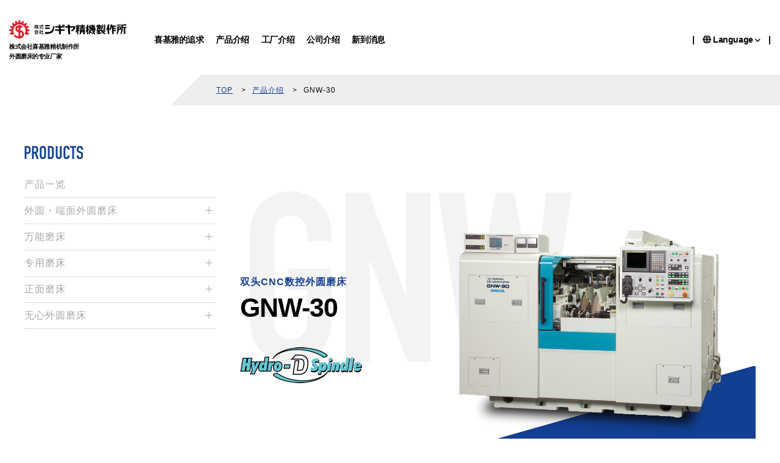

--- FILE ---
content_type: text/html; charset=UTF-8
request_url: https://www.shigiya.co.jp/zh/products/1433/
body_size: 6237
content:
<!DOCTYPE html>
<!--[if lt IE 7]> <html lang="ja_JP" class="no-js ie6 oldie"> <![endif]-->
<!--[if IE 7]>    <html lang="ja_JP" class="no-js ie7 oldie"> <![endif]-->
<!--[if IE 8]>    <html lang="ja_JP" class="no-js ie8 oldie"> <![endif]-->
<!--[if gt IE 8]><!--> <html lang="zh-Hans"> <!--<![endif]-->
<head>
<meta charset="UTF-8">
<meta http-equiv="X-UA-Compatible" content="IE=edge">
<meta name="viewport" content="width=device-width, initial-scale=1, shrink-to-fit=no">
<link rel="preload" as="font" type="font/woff" href="https://www.shigiya.co.jp/cont/wp-content/themes/shigiya_themes/fonts/DIN-Condensed-Bold.woff" crossorigin="anonymous">


<meta name="Description" content="シギヤ精機製作所は、円筒研削盤・万能研削盤・専用機を中心とした金属工作機械の製造販売を行っている企業です。自動車関係、電機関係はもちろんIT関係など、お客様の多種多様なご要望により、カスタマイズも承ります。" />
<meta name="Keywords"  content="シギヤ,円筒研削盤,超精密円筒研削盤,万能研削盤,工作機械,求人,外圆磨床,喜基雅,円筒研削,研削加工技術,研削" />
<title>GNW-30 | 株式会社シギヤ精機製作所</title>

<meta property="og:locale" content="ja_JP">
<meta property="og:title" content="GNW-30 | 株式会社シギヤ精機製作所" />
<meta property="og:type" content="website" />
<meta property="og:description" content="シギヤ精機製作所は、円筒研削盤・万能研削盤・専用機を中心とした金属工作機械の製造販売を行っている企業です。自動車関係、電機関係はもちろんIT関係など、お客様の多種多様なご要望により、カスタマイズも承ります。">
<meta property="og:site_name" content="GNW-30 | 株式会社シギヤ精機製作所" />
<meta property="og:url" content="https://www.shigiya.co.jp/zh/" />

<meta name="twitter:card" content="summary" />
<meta name="twitter:title" content="GNW-30 | 株式会社シギヤ精機製作所" />
<meta name="twitter:description" content="シギヤ精機製作所は、円筒研削盤・万能研削盤・専用機を中心とした金属工作機械の製造販売を行っている企業です。自動車関係、電機関係はもちろんIT関係など、お客様の多種多様なご要望により、カスタマイズも承ります。" />
<meta name="twitter:url" content="https://www.shigiya.co.jp/zh/">


<link rel="shortcut icon" href="https://www.shigiya.co.jp/cont/wp-content/themes/shigiya_themes/img/favicons/favicon.ico">
<meta name='robots' content='max-image-preview:large' />
	<style>img:is([sizes="auto" i], [sizes^="auto," i]) { contain-intrinsic-size: 3000px 1500px }</style>
	<link rel="alternate" type="application/rss+xml" title="株式会社シギヤ精機製作所 &raquo; Feed" href="https://www.shigiya.co.jp/zh/feed/" />
<link rel="alternate" type="application/rss+xml" title="株式会社シギヤ精機製作所 &raquo; 评论 Feed" href="https://www.shigiya.co.jp/zh/comments/feed/" />
<link rel='stylesheet' id='wp-block-library-css' href='https://www.shigiya.co.jp/cont/wp-includes/css/dist/block-library/style.min.css?ver=6.7.1' type='text/css' media='all' />
<style id='classic-theme-styles-inline-css' type='text/css'>
/*! This file is auto-generated */
.wp-block-button__link{color:#fff;background-color:#32373c;border-radius:9999px;box-shadow:none;text-decoration:none;padding:calc(.667em + 2px) calc(1.333em + 2px);font-size:1.125em}.wp-block-file__button{background:#32373c;color:#fff;text-decoration:none}
</style>
<style id='global-styles-inline-css' type='text/css'>
:root{--wp--preset--aspect-ratio--square: 1;--wp--preset--aspect-ratio--4-3: 4/3;--wp--preset--aspect-ratio--3-4: 3/4;--wp--preset--aspect-ratio--3-2: 3/2;--wp--preset--aspect-ratio--2-3: 2/3;--wp--preset--aspect-ratio--16-9: 16/9;--wp--preset--aspect-ratio--9-16: 9/16;--wp--preset--color--black: #000000;--wp--preset--color--cyan-bluish-gray: #abb8c3;--wp--preset--color--white: #ffffff;--wp--preset--color--pale-pink: #f78da7;--wp--preset--color--vivid-red: #cf2e2e;--wp--preset--color--luminous-vivid-orange: #ff6900;--wp--preset--color--luminous-vivid-amber: #fcb900;--wp--preset--color--light-green-cyan: #7bdcb5;--wp--preset--color--vivid-green-cyan: #00d084;--wp--preset--color--pale-cyan-blue: #8ed1fc;--wp--preset--color--vivid-cyan-blue: #0693e3;--wp--preset--color--vivid-purple: #9b51e0;--wp--preset--gradient--vivid-cyan-blue-to-vivid-purple: linear-gradient(135deg,rgba(6,147,227,1) 0%,rgb(155,81,224) 100%);--wp--preset--gradient--light-green-cyan-to-vivid-green-cyan: linear-gradient(135deg,rgb(122,220,180) 0%,rgb(0,208,130) 100%);--wp--preset--gradient--luminous-vivid-amber-to-luminous-vivid-orange: linear-gradient(135deg,rgba(252,185,0,1) 0%,rgba(255,105,0,1) 100%);--wp--preset--gradient--luminous-vivid-orange-to-vivid-red: linear-gradient(135deg,rgba(255,105,0,1) 0%,rgb(207,46,46) 100%);--wp--preset--gradient--very-light-gray-to-cyan-bluish-gray: linear-gradient(135deg,rgb(238,238,238) 0%,rgb(169,184,195) 100%);--wp--preset--gradient--cool-to-warm-spectrum: linear-gradient(135deg,rgb(74,234,220) 0%,rgb(151,120,209) 20%,rgb(207,42,186) 40%,rgb(238,44,130) 60%,rgb(251,105,98) 80%,rgb(254,248,76) 100%);--wp--preset--gradient--blush-light-purple: linear-gradient(135deg,rgb(255,206,236) 0%,rgb(152,150,240) 100%);--wp--preset--gradient--blush-bordeaux: linear-gradient(135deg,rgb(254,205,165) 0%,rgb(254,45,45) 50%,rgb(107,0,62) 100%);--wp--preset--gradient--luminous-dusk: linear-gradient(135deg,rgb(255,203,112) 0%,rgb(199,81,192) 50%,rgb(65,88,208) 100%);--wp--preset--gradient--pale-ocean: linear-gradient(135deg,rgb(255,245,203) 0%,rgb(182,227,212) 50%,rgb(51,167,181) 100%);--wp--preset--gradient--electric-grass: linear-gradient(135deg,rgb(202,248,128) 0%,rgb(113,206,126) 100%);--wp--preset--gradient--midnight: linear-gradient(135deg,rgb(2,3,129) 0%,rgb(40,116,252) 100%);--wp--preset--font-size--small: 13px;--wp--preset--font-size--medium: 20px;--wp--preset--font-size--large: 36px;--wp--preset--font-size--x-large: 42px;--wp--preset--spacing--20: 0.44rem;--wp--preset--spacing--30: 0.67rem;--wp--preset--spacing--40: 1rem;--wp--preset--spacing--50: 1.5rem;--wp--preset--spacing--60: 2.25rem;--wp--preset--spacing--70: 3.38rem;--wp--preset--spacing--80: 5.06rem;--wp--preset--shadow--natural: 6px 6px 9px rgba(0, 0, 0, 0.2);--wp--preset--shadow--deep: 12px 12px 50px rgba(0, 0, 0, 0.4);--wp--preset--shadow--sharp: 6px 6px 0px rgba(0, 0, 0, 0.2);--wp--preset--shadow--outlined: 6px 6px 0px -3px rgba(255, 255, 255, 1), 6px 6px rgba(0, 0, 0, 1);--wp--preset--shadow--crisp: 6px 6px 0px rgba(0, 0, 0, 1);}:where(.is-layout-flex){gap: 0.5em;}:where(.is-layout-grid){gap: 0.5em;}body .is-layout-flex{display: flex;}.is-layout-flex{flex-wrap: wrap;align-items: center;}.is-layout-flex > :is(*, div){margin: 0;}body .is-layout-grid{display: grid;}.is-layout-grid > :is(*, div){margin: 0;}:where(.wp-block-columns.is-layout-flex){gap: 2em;}:where(.wp-block-columns.is-layout-grid){gap: 2em;}:where(.wp-block-post-template.is-layout-flex){gap: 1.25em;}:where(.wp-block-post-template.is-layout-grid){gap: 1.25em;}.has-black-color{color: var(--wp--preset--color--black) !important;}.has-cyan-bluish-gray-color{color: var(--wp--preset--color--cyan-bluish-gray) !important;}.has-white-color{color: var(--wp--preset--color--white) !important;}.has-pale-pink-color{color: var(--wp--preset--color--pale-pink) !important;}.has-vivid-red-color{color: var(--wp--preset--color--vivid-red) !important;}.has-luminous-vivid-orange-color{color: var(--wp--preset--color--luminous-vivid-orange) !important;}.has-luminous-vivid-amber-color{color: var(--wp--preset--color--luminous-vivid-amber) !important;}.has-light-green-cyan-color{color: var(--wp--preset--color--light-green-cyan) !important;}.has-vivid-green-cyan-color{color: var(--wp--preset--color--vivid-green-cyan) !important;}.has-pale-cyan-blue-color{color: var(--wp--preset--color--pale-cyan-blue) !important;}.has-vivid-cyan-blue-color{color: var(--wp--preset--color--vivid-cyan-blue) !important;}.has-vivid-purple-color{color: var(--wp--preset--color--vivid-purple) !important;}.has-black-background-color{background-color: var(--wp--preset--color--black) !important;}.has-cyan-bluish-gray-background-color{background-color: var(--wp--preset--color--cyan-bluish-gray) !important;}.has-white-background-color{background-color: var(--wp--preset--color--white) !important;}.has-pale-pink-background-color{background-color: var(--wp--preset--color--pale-pink) !important;}.has-vivid-red-background-color{background-color: var(--wp--preset--color--vivid-red) !important;}.has-luminous-vivid-orange-background-color{background-color: var(--wp--preset--color--luminous-vivid-orange) !important;}.has-luminous-vivid-amber-background-color{background-color: var(--wp--preset--color--luminous-vivid-amber) !important;}.has-light-green-cyan-background-color{background-color: var(--wp--preset--color--light-green-cyan) !important;}.has-vivid-green-cyan-background-color{background-color: var(--wp--preset--color--vivid-green-cyan) !important;}.has-pale-cyan-blue-background-color{background-color: var(--wp--preset--color--pale-cyan-blue) !important;}.has-vivid-cyan-blue-background-color{background-color: var(--wp--preset--color--vivid-cyan-blue) !important;}.has-vivid-purple-background-color{background-color: var(--wp--preset--color--vivid-purple) !important;}.has-black-border-color{border-color: var(--wp--preset--color--black) !important;}.has-cyan-bluish-gray-border-color{border-color: var(--wp--preset--color--cyan-bluish-gray) !important;}.has-white-border-color{border-color: var(--wp--preset--color--white) !important;}.has-pale-pink-border-color{border-color: var(--wp--preset--color--pale-pink) !important;}.has-vivid-red-border-color{border-color: var(--wp--preset--color--vivid-red) !important;}.has-luminous-vivid-orange-border-color{border-color: var(--wp--preset--color--luminous-vivid-orange) !important;}.has-luminous-vivid-amber-border-color{border-color: var(--wp--preset--color--luminous-vivid-amber) !important;}.has-light-green-cyan-border-color{border-color: var(--wp--preset--color--light-green-cyan) !important;}.has-vivid-green-cyan-border-color{border-color: var(--wp--preset--color--vivid-green-cyan) !important;}.has-pale-cyan-blue-border-color{border-color: var(--wp--preset--color--pale-cyan-blue) !important;}.has-vivid-cyan-blue-border-color{border-color: var(--wp--preset--color--vivid-cyan-blue) !important;}.has-vivid-purple-border-color{border-color: var(--wp--preset--color--vivid-purple) !important;}.has-vivid-cyan-blue-to-vivid-purple-gradient-background{background: var(--wp--preset--gradient--vivid-cyan-blue-to-vivid-purple) !important;}.has-light-green-cyan-to-vivid-green-cyan-gradient-background{background: var(--wp--preset--gradient--light-green-cyan-to-vivid-green-cyan) !important;}.has-luminous-vivid-amber-to-luminous-vivid-orange-gradient-background{background: var(--wp--preset--gradient--luminous-vivid-amber-to-luminous-vivid-orange) !important;}.has-luminous-vivid-orange-to-vivid-red-gradient-background{background: var(--wp--preset--gradient--luminous-vivid-orange-to-vivid-red) !important;}.has-very-light-gray-to-cyan-bluish-gray-gradient-background{background: var(--wp--preset--gradient--very-light-gray-to-cyan-bluish-gray) !important;}.has-cool-to-warm-spectrum-gradient-background{background: var(--wp--preset--gradient--cool-to-warm-spectrum) !important;}.has-blush-light-purple-gradient-background{background: var(--wp--preset--gradient--blush-light-purple) !important;}.has-blush-bordeaux-gradient-background{background: var(--wp--preset--gradient--blush-bordeaux) !important;}.has-luminous-dusk-gradient-background{background: var(--wp--preset--gradient--luminous-dusk) !important;}.has-pale-ocean-gradient-background{background: var(--wp--preset--gradient--pale-ocean) !important;}.has-electric-grass-gradient-background{background: var(--wp--preset--gradient--electric-grass) !important;}.has-midnight-gradient-background{background: var(--wp--preset--gradient--midnight) !important;}.has-small-font-size{font-size: var(--wp--preset--font-size--small) !important;}.has-medium-font-size{font-size: var(--wp--preset--font-size--medium) !important;}.has-large-font-size{font-size: var(--wp--preset--font-size--large) !important;}.has-x-large-font-size{font-size: var(--wp--preset--font-size--x-large) !important;}
:where(.wp-block-post-template.is-layout-flex){gap: 1.25em;}:where(.wp-block-post-template.is-layout-grid){gap: 1.25em;}
:where(.wp-block-columns.is-layout-flex){gap: 2em;}:where(.wp-block-columns.is-layout-grid){gap: 2em;}
:root :where(.wp-block-pullquote){font-size: 1.5em;line-height: 1.6;}
</style>
<link rel='stylesheet' id='bogo-css' href='https://www.shigiya.co.jp/cont/wp-content/plugins/bogo/includes/css/style.css?ver=3.8.2' type='text/css' media='all' />
<link rel='stylesheet' id='original-style-css' href='https://www.shigiya.co.jp/cont/wp-content/themes/shigiya_themes/style.css?ver=1721637665' type='text/css' media='all' />
<!--[if lt IE 9]>
<script type="text/javascript" src="https://www.shigiya.co.jp/cont/wp-content/themes/shigiya_themes/js/lib/html5shiv.min.js?ver=6.7.1" id="html5shiv-js"></script>
<![endif]-->
<!--[if lt IE 9]>
<script type="text/javascript" src="https://www.shigiya.co.jp/cont/wp-content/themes/shigiya_themes/js/lib/flexibility.min.js?ver=6.7.1" id="flexibility-js"></script>
<![endif]-->
<link rel="https://api.w.org/" href="https://www.shigiya.co.jp/zh/wp-json/" /><link rel="EditURI" type="application/rsd+xml" title="RSD" href="https://www.shigiya.co.jp/cont/xmlrpc.php?rsd" />
<meta name="generator" content="WordPress 6.7.1" />
<link rel="canonical" href="https://www.shigiya.co.jp/zh/products/1433/" />
<link rel='shortlink' href='https://www.shigiya.co.jp/zh/?p=1433' />
<link rel="alternate" title="oEmbed (JSON)" type="application/json+oembed" href="https://www.shigiya.co.jp/zh/wp-json/oembed/1.0/embed?url=https%3A%2F%2Fwww.shigiya.co.jp%2Fzh%2Fproducts%2F1433%2F" />
<link rel="alternate" title="oEmbed (XML)" type="text/xml+oembed" href="https://www.shigiya.co.jp/zh/wp-json/oembed/1.0/embed?url=https%3A%2F%2Fwww.shigiya.co.jp%2Fzh%2Fproducts%2F1433%2F&#038;format=xml" />
<link rel="alternate" hreflang="en-US" href="https://www.shigiya.co.jp/en/products/744/" />
<link rel="alternate" hreflang="ja" href="https://www.shigiya.co.jp/products/131/" />
<link rel="alternate" hreflang="zh-CN" href="https://www.shigiya.co.jp/zh/products/1433/" />
<style type="text/css">.recentcomments a{display:inline !important;padding:0 !important;margin:0 !important;}</style>
<!--<script type='text/javascript' src='https://ajax.googleapis.com/ajax/libs/jquery/3.4.1/jquery.min.js?ver=3.4.1'></script>-->
<!-- Google tag (gtag.js) --in-->
<script async src="https://www.googletagmanager.com/gtag/js?id=G-4RP1W11PH5"></script>
<script>
  window.dataLayer = window.dataLayer || [];
  function gtag(){dataLayer.push(arguments);}
  gtag('js', new Date());

  gtag('config', 'G-4RP1W11PH5');
    gtag('config', 'UA-146046392-1');
</script>


	
	
	
</head>

<body class="under is-zh">
<header role="banner" class="header">


<div class="container">
    	<h1><a href="https://www.shigiya.co.jp/zh/"><img src="https://www.shigiya.co.jp/cont/wp-content/themes/shigiya_themes/img/common/logo.png" alt="株式会社シギヤ精機製作所">
			<span>株式会社喜基雅精机制作所<br>外圆磨床的专业厂家</span>
		    </a></h1>




</div>
<nav id="gnav" class="gnav collapse " role="navigation">
<ul>


<li class="logo"><h1><a href="https://www.shigiya.co.jp/zh/"><img src="https://www.shigiya.co.jp/cont/wp-content/themes/shigiya_themes/img/common/h_logo.png"><span>株式会社喜基雅精机制作所<br>外圆磨床的专业厂家</span></a></h1></li>
<li><a href="https://www.shigiya.co.jp/zh/about/">喜基雅的追求</a></li>
<li><a href="https://www.shigiya.co.jp/zh/product/">产品介绍</a></li>
<li><a href="https://www.shigiya.co.jp/zh/factory/">工厂介绍</a></li>
<li><a href="https://www.shigiya.co.jp/zh/company/">公司介绍</a></li>
<li><a href="https://www.shigiya.co.jp/zh/news/">新到消息</a></li>
<li class="language">
<ul id="menu">
    <li><i class="fas fa-globe"></i> <span>Language</span> <i class="fa fa-chevron-down" aria-hidden="true"></i>
        <ul class="child" style="display: none;">
            <li><a href="http://shigiya.co.jp/">Japanese</a></li>
            <li><a href="http://shigiya.co.jp/en/">English</a></li>
            <li><a href="http://shigiya.co.jp/zh/">Chinese</a></li>
            <!--<li><a href="http://shigiya.co.jp/german/">German</a></li>-->
        </ul>
    </li>
</ul>
  </li>


</ul>
</nav>
    <button type="button" id="toggle" class="toggle" data-toggle="collapse" data-target="#gnav" aria-controls="gnav" aria-expanded="false">
      <span class="toggle__bar"></span>
      <span class="toggle__title"></span>
    </button>

</header>




<style type="text/css">
.product-detail .introduction:after{
  content: "GNW";
}
</style>

<div class="product-detail-visual">
<div class="breadcrumbs">
  <div class="container">
    <ol typeof="BreadcrumbList" vocab="http://schema.org/">
      <!-- Breadcrumb NavXT 5.7.1 -->
<li class="home"><span property="itemListElement" typeof="ListItem"><a property="item" typeof="WebPage" title="" href="https://www.shigiya.co.jp/zh/" class="home"><span property="name">TOP</span></a><meta property="position" content="1"></span></li>
<li><span property="itemListElement" typeof="ListItem"><a property="item" typeof="WebPage" title="" href="https://www.shigiya.co.jp/zh/product/"><span property="name">产品介绍</span></a><meta property="position" content="2"></span></li>
<li class="current_item"><span property="itemListElement" typeof="ListItem"><span property="name">GNW-30</span><meta property="position" content="3"></span></li>
    </ol>
  </div>
</div>
</div>

<main role="main" class="main">
<div class="container p-none">
<div class="detail-wrap">

<section class="product-detail">


<div class="introduction">
<div class="txt">
<span>双头CNC数控外圆磨床</span>
<h3>GNW-30</h3>
<p class="logo">
<img width="200" height="59" src="https://www.shigiya.co.jp/cont/wp-content/uploads/2018/10/main_logo-200x59-18-200x59.png" class="attachment-product-logo size-product-logo" alt="" decoding="async" /></p>
<p class="logo">
</p>
</div>
<div class="pic">
<img width="1000" height="1000" src="https://www.shigiya.co.jp/cont/wp-content/uploads/2018/10/GNW-30・25.png" class="attachment-1000_1000 size-1000_1000" alt="" decoding="async" fetchpriority="high" srcset="https://www.shigiya.co.jp/cont/wp-content/uploads/2018/10/GNW-30・25.png 1000w, https://www.shigiya.co.jp/cont/wp-content/uploads/2018/10/GNW-30・25-150x150.png 150w, https://www.shigiya.co.jp/cont/wp-content/uploads/2018/10/GNW-30・25-300x300.png 300w, https://www.shigiya.co.jp/cont/wp-content/uploads/2018/10/GNW-30・25-768x768.png 768w, https://www.shigiya.co.jp/cont/wp-content/uploads/2018/10/GNW-30・25-400x400.png 400w, https://www.shigiya.co.jp/cont/wp-content/uploads/2018/10/GNW-30・25-200x200.png 200w" sizes="(max-width: 1000px) 100vw, 1000px" /></div>
</div>

<div class="features">
<h3 class="heading_type-b">特点</h3>
<ul class="long">
<li><p>双磨头使加工节拍大幅缩短</p></li> <li><p>砂轮座纵磨形式，在紧凑的机身上搭载了两个砂轮磨头，使两处同时磨削成为可能的，4轴控制2磨头CNC外圆磨床。</p></li> </ul>
</div>

<div class="specification">
<h3 class="heading_type-b">规格</h3>
<table>
  <thead>
  <tr>
    <th colspan="3">GNW-30</th>
  </tr>
  </thead>

<tbody>

  <tr>
    <th>工作台上工件旋转直径</th>
    <td class="unit">mm</td>
    <td>φ300</td>
  </tr>


  <tr>
    <th>顶尖距</th>
    <td class="unit">mm</td>
    <td>250</td>
  </tr>


  <tr>
    <th>最大磨削直径</th>
    <td class="unit">mm</td>
    <td>φ100</td>
  </tr>


  <tr>
    <th>顶尖承重</th>
    <td class="unit">kg</td>
    <td>150</td>
  </tr>


  <tr>
    <th>砂轮尺寸 外径×宽度×内径</th>
    <td class="unit">mm</td>
    <td>φ510 × 50 × φ152.4</td>
  </tr>


  <tr>
    <th>砂轮线速度</th>
    <td class="unit">m/s</td>
    <td>60</td>
  </tr>

</tbody>
</table>
</div>

<a href="https://www.shigiya.co.jp/zh/product/#anc02" class="back">返回产品介绍</a>

</section>

<div class="product-side">
<h3><img src="https://www.shigiya.co.jp/cont/wp-content/themes/shigiya_themes/img/common/side_product_ttl.png" alt="PRODUCT"></h3>
<a href="https://www.shigiya.co.jp/zh/product/#anc02" class="product-top-link">产品一览</a>
<ul class="accordion">
<li class="switch ">外圆・端面外圆磨床</li>
<div class="contentWrap d-none">
</div>
</ul>

<ul class="accordion">
<li class="switch ">万能磨床</li>
<div class="contentWrap d-none">
</div>
</ul>

<ul class="accordion">
<li class="switch ">专用磨床</li>
<div class="contentWrap d-none">
</div>
</ul>

<ul class="accordion">
<li class="switch ">正面磨床</li>
<div class="contentWrap d-none">
</div>
</ul>

<ul class="accordion">
<li class="switch ">无心外圆磨床</li>
<div class="contentWrap d-none">
</div>
</ul>


</div>

</div>
</div>
</main>

<div class="pagetop">
<a href=""><img src="https://www.shigiya.co.jp/cont/wp-content/themes/shigiya_themes/img/common/pagetop.png"></a>
</div>

<footer class="footer">

<!-- <div class="sns">
<div class="container">
<ul>
<li><a href="" target="_blank"><img src="https://www.shigiya.co.jp/cont/wp-content/themes/shigiya_themes/img/common/icon_facebook.png" alt="facebook"></a></li>
<li><a href="" target="_blank"><img src="https://www.shigiya.co.jp/cont/wp-content/themes/shigiya_themes/img/common/icon_twitter.png" alt="twitter"></a></li>
<li><a href="https://www.youtube.com/channel/UC82ihSrDACByaRJU9FmCw7Q" target="_blank"><img src="https://www.shigiya.co.jp/cont/wp-content/themes/shigiya_themes/img/common/icon_youtube.png" alt="youtube"></a></li>
<li><a href="" target="_blank"><img src="https://www.shigiya.co.jp/cont/wp-content/themes/shigiya_themes/img/common/icon_instagram.png" alt="instagram"></a></li>
</ul>
</div>
</div> -->

<div class="flexbox flex-row-rev container">

<div class="r-contents">
<div class="f-nav">

<ul>
<li class="heading"><a href="https://www.shigiya.co.jp/zh/about/">喜基雅的追求</a></li>
<li class="heading list-heading"><a href="https://www.shigiya.co.jp/zh/product/">产品介绍</a></li>
<li><a href="https://www.shigiya.co.jp/zh/products-tax/angular-grinding/">外圆・端面外圆磨床</a></li>
<li><a href="https://www.shigiya.co.jp/zh/products-tax/omnipotent-grinding/">万能磨床</a></li>
<li><a href="https://www.shigiya.co.jp/zh/products-tax/designated-grinding/">专用磨床</a></li>
<li><a href="https://www.shigiya.co.jp/zh/products-tax/front-grinding/">正面磨床</a></li>
<li><a href="https://www.shigiya.co.jp/zh/products-tax/centerless-grinding/">无心外圆磨床</a></li>
</ul>

<ul>
<li class="heading"><a href="https://www.shigiya.co.jp/zh/factory/">工厂介绍</a></li>
<li class="heading list-heading"><a href="https://www.shigiya.co.jp/zh/company/">公司介绍</a></li>
<li><a href="https://www.shigiya.co.jp/zh/company/overview/">公司概要</a></li>
<li><a href="https://www.shigiya.co.jp/zh/company/history/">发展历程·开发履历</a></li>
<li><a href="https://www.shigiya.co.jp/zh/company/iso/">喜基雅的举措〔ISO〕</a></li>
</ul>

<ul>
<li class="heading"><a href="https://www.shigiya.co.jp/zh/news/">新到消息</a></li>
<li class="heading"><a href="https://www.shigiya.co.jp/zh/privacy/">个人信息保护方针</a></li>
<li class="heading"><a href="https://www.shigiya.co.jp/zh/sitemap/">站内导航</a></li>
</ul>
</div>

<div class="search">
<ul class="flexbox flex-justify-end">
  <li>
<ul id="fmenu">
    <li><i class="fas fa-globe"></i> <span>Language</span> <i class="fa fa-chevron-down" aria-hidden="true"></i>
        <ul class="child" style="display: none;">
            <li><a href="http://shigiya.co.jp/">Japanese</a></li>
            <li><a href="http://shigiya.co.jp/en/">English</a></li>
            <li><a href="http://shigiya.co.jp/zh/">Chinese</a></li>
            <!--<li><a href="http://shigiya.co.jp/german/">German</a></li>-->
        </ul>
    </li>
</ul>
  </li>
</ul>
</div>
</div>

<div class="l-contents">
<h1><a href="https://www.shigiya.co.jp/zh/"><img src="https://www.shigiya.co.jp/cont/wp-content/themes/shigiya_themes/img/common/f_logo.png" alt="株式会社シギヤ精機製作所"></a></h1>
<ul>
<li><a href="https://youtu.be/_bx6gyPQUCo" target="_blank"><img src="https://www.shigiya.co.jp/cont/wp-content/themes/shigiya_themes/img/common/bn_youtube_zh.png" alt="The ‘0’ Challenge"></a></li>
<li><a href="http://grandseiko.com/en/" target="_blank"><img src="https://www.shigiya.co.jp/cont/wp-content/themes/shigiya_themes/img/common/bn_eye_zh.png" alt="GS Division"></a></li>
<li><a href="https://www.shigiya.co.jp/zh/monument/"><img src="https://www.shigiya.co.jp/cont/wp-content/themes/shigiya_themes/img/common/bn_monument_zh.png" alt="Monument"></a></li>

</ul>
</div>

</div>
<small>Copyright © SHIGIYA MACHINERY WORKS LTD.</small>
</footer>

<script src="https://ajax.googleapis.com/ajax/libs/jquery/1.9.1/jquery.min.js"></script>
<script src="https://www.shigiya.co.jp/cont/wp-content/themes/shigiya_themes/js/libs/bootstrap.min.js"></script>
<script src="https://www.shigiya.co.jp/cont/wp-content/themes/shigiya_themes/js/libs/slick.min.js"></script>
<script src="https://www.shigiya.co.jp/cont/wp-content/themes/shigiya_themes/js/app.js"></script>

<script>
(function($){
  // scripts
})(jQuery);
</script>


<script type='text/javascript'>
piAId = '1078403';
piCId = '';
piHostname = 'www.e-zine.shigiya.co.jp';

(function() {
　　 function async_load(){
　　　　var s = document.createElement('script'); s.type = 'text/javascript';
　　　　s.src = ('https:' == document.location.protocol ? 'https://' : 'http://') + piHostname + '/pd.js';
　　　　var c = document.getElementsByTagName('script')[0]; c.parentNode.insertBefore(s, c);
　　}
　　if(window.attachEvent) { window.attachEvent('onload', async_load); }
　　else { window.addEventListener('load', async_load, false); }
})();
</script>


</body>
</html>


--- FILE ---
content_type: text/css
request_url: https://www.shigiya.co.jp/cont/wp-content/themes/shigiya_themes/style.css?ver=1721637665
body_size: 26370
content:
@charset "UTF-8";
* {
  -webkit-box-sizing: border-box;
  box-sizing: border-box;
}

html {
  font-size: 10px;
  -webkit-tap-highlight-color: transparent;
  font-family: sans-serif;
  line-height: 1.15;
  -ms-text-size-adjust: 100%;
  -webkit-text-size-adjust: 100%;
  height: 100%;
}

body {
  font-size: 14px;
  color: #000;
  font-family: "ヒラギノ角ゴシック Pro", "Hiragino Kaku Gothic Pro",
    游ゴシック体, "Yu Gothic", YuGothic, メイリオ, Meiryo, Osaka,
    "ＭＳ Ｐゴシック", "MS PGothic", sans-serif;
  font-weight: 500;
  height: 100%;
  margin: 0;
  padding: 0;
  line-height: 1.6;
  letter-spacing: 1px;
  width: 100%;
}
body.is-zh {
  font-family: SimHei, SimSun, sans-serif;
}

a {
  color: #000;
  text-decoration: none;
  background-color: transparent;
  -webkit-text-decoration-skip: objects;
  transition: 1s;
  -moz-transition: 1s;
  -webkit-transition: 1s;
  -o-transition: 1s;
  -ms-transition: 1s;
}

a:hover {
  text-decoration: none;
  opacity: 0.65;
}

a:active,
a:hover {
  outline-width: 0;
}

li {
  margin: 0;
  list-style: none;
}

ul,
ol {
  margin: 0;
  padding: 0;
}

p {
  margin: 0;
}

h1,
h2,
h3,
h4,
h5,
h6 {
  margin: 0;
}

figure {
  margin: 0;
}

figcaption,
figure,
main {
  display: block;
}

article,
aside,
footer,
header,
nav,
section,
.section {
  display: block;
}

hr {
  -webkit-box-sizing: content-box;
  box-sizing: content-box;
  height: 0;
  overflow: visible;
}

pre {
  font-family: monospace, monospace;
  font-size: 1em;
}

abbr[title] {
  border-bottom: none;
  text-decoration: underline;
  -webkit-text-decoration: underline dotted;
  text-decoration: underline dotted;
}

b,
strong {
  font-weight: inherit;
}

b,
strong {
  font-weight: bolder;
}

code,
kbd,
samp {
  font-family: monospace, monospace;
  font-size: 1em;
}

dfn {
  font-style: italic;
}

mark {
  background-color: #ff0;
  color: #000;
}

small {
  font-size: 80%;
}

sub,
sup {
  font-size: 75%;
  line-height: 0;
  position: relative;
  vertical-align: baseline;
}

sub {
  bottom: -0.25em;
}

sup {
  top: -0.5em;
}

audio,
video {
  display: inline-block;
}

audio:not([controls]) {
  display: none;
  height: 0;
}

img {
  border-style: none;
  backface-visibility: hidden;
  -webkit-backface-visibility: hidden;
  height: auto;
  max-width: 100%;
  vertical-align: middle;
}

svg:not(:root) {
  overflow: hidden;
}

button,
input,
optgroup,
select,
textarea {
  font-family: sans-serif;
  font-size: 100%;
  line-height: 1.15;
  margin: 0;
}

button,
input {
  overflow: visible;
}

button,
select {
  text-transform: none;
}

button,
html [type="button"],
[type="reset"],
[type="submit"] {
  -webkit-appearance: none;
}

button::-moz-focus-inner,
[type="button"]::-moz-focus-inner,
[type="reset"]::-moz-focus-inner,
[type="submit"]::-moz-focus-inner {
  border-style: none;
  padding: 0;
}

button:-moz-focusring,
[type="button"]:-moz-focusring,
[type="reset"]:-moz-focusring,
[type="submit"]:-moz-focusring {
  outline: 1px dotted ButtonText;
}

fieldset {
  border: 1px solid silver;
  margin: 0 2px;
  padding: 0.35em 0.625em 0.75em;
}

legend {
  -webkit-box-sizing: border-box;
  box-sizing: border-box;
  color: inherit;
  display: table;
  max-width: 100%;
  padding: 0;
  white-space: normal;
}

progress {
  display: inline-block;
  vertical-align: baseline;
}

textarea {
  overflow: auto;
}

[type="checkbox"],
[type="radio"] {
  -webkit-box-sizing: border-box;
  box-sizing: border-box;
  padding: 0;
}

[type="number"]::-webkit-inner-spin-button,
[type="number"]::-webkit-outer-spin-button {
  height: auto;
}

[type="search"] {
  -webkit-appearance: none;
  outline-offset: -2px;
}

[type="search"]::-webkit-search-cancel-button,
[type="search"]::-webkit-search-decoration {
  -webkit-appearance: none;
}

::-webkit-file-upload-button {
  -webkit-appearance: none;
  font: inherit;
}

details,
menu {
  display: block;
}

summary {
  display: list-item;
}

canvas {
  display: inline-block;
}

template {
  display: none;
}

[hidden] {
  display: none;
}

address {
  font-style: normal;
}

figure {
  margin: 0;
}

dd {
  margin-left: 0;
}

.clearfix:before,
.clearfix:after,
.modal-header:before,
.modal-header:after,
.modal-footer:before,
.modal-footer:after {
  content: " ";
  display: table;
}

.clearfix:after,
.modal-header:after,
.modal-footer:after {
  clear: both;
}

/* form input*/

table {
  border-collapse: collapse;
  border-spacing: 0;
  max-width: 100%;
  width: 100%;
}

input[type="text"],
input[type="email"],
input[type="tel"],
input[type="url"],
input[type="password"],
input[type="number"],
select {
  font-size: 14px;
  font-size: 1.4rem;
  background: #fff;
  border: 1px solid #dddddd;
  margin: 0;
  outline: none;
  padding: 10px;
  width: 100%;
}

input[type="text"]:focus,
input[type="email"]:focus,
input[type="tel"]:focus,
input[type="url"]:focus,
input[type="password"]:focus,
input[type="number"]:focus,
select:focus {
  border-color: #163f93;
}

input[type="number"]::-webkit-outer-spin-button,
input[type="number"]::-webkit-inner-spin-button {
  -webkit-appearance: none;
  margin: 0;
}

input[type="number"] {
  -moz-appearance: textfield;
}

select {
  font-size: 13px;
  font-size: 1.3rem;
  height: 2.5em;
  padding: 0.5em;
  width: auto;
  min-width: 7em;
}

textarea {
  font-size: 14px;
  font-size: 1.4rem;
  background: #fff;
  border: 1px solid #dddddd;
  padding: 10px 13px;
  outline: none;
  resize: vertical;
  width: 100%;
}

textarea:focus {
  border-color: #163f93;
}

input[type="checkbox"],
input[type="radio"] {
  background: #fff;
  cursor: pointer;
  margin-right: 0.5em;
}

/* Grid System width Flex */

.flexbox {
  display: -webkit-box;
  display: -ms-flexbox;
  display: flex;
}

.flex-inline {
  display: -webkit-inline-box;
  display: -ms-inline-flexbox;
  display: inline-flex;
}

.flex-row {
  -webkit-box-direction: normal;
  -webkit-box-orient: horizontal;
  -ms-flex-direction: row;
  flex-direction: row;
}

.flex-row-rev {
  -webkit-box-direction: reverse;
  -webkit-box-orient: horizontal;
  -ms-flex-direction: row-reverse;
  flex-direction: row-reverse;
}

.flex-col {
  -webkit-box-direction: normal;
  -webkit-box-orient: horizontal;
  -ms-flex-direction: col;
  flex-direction: col;
}

.flex-col-rev {
  -webkit-box-direction: normal;
  -webkit-box-orient: horizontal;
  -ms-flex-direction: col-reverse;
  flex-direction: col-reverse;
}

.flex-nowrap {
  -ms-flex-wrap: none;
  flex-wrap: nowrap;
}

.flex-wrap {
  -webkit-flex-wrap: wrap;
  -ms-flex-wrap: wrap;
  flex-wrap: wrap;
}

.flex-wrap-reverse {
  -ms-flex-wrap: wrap-reverse;
  flex-wrap: wrap-reverse;
}

.flex-justify-start {
  -webkit-box-pack: start;
  -ms-flex-pack: start;
  justify-content: flex-start;
}

.flex-justify-end {
  -webkit-box-pack: end;
  -ms-flex-pack: end;
  justify-content: flex-end;
}

.flex-justify-center {
  -webkit-box-pack: center;
  -ms-flex-pack: center;
  justify-content: center;
}

.flex-justify-between {
  -webkit-box-pack: justify;
  -ms-flex-pack: justify;
  justify-content: space-between;
}

.flex-justify-around {
  -ms-flex-pack: distribute;
  justify-content: space-around;
}

.flex-align-start {
  -webkit-box-align: start;
  -ms-flex-align: start;
  align-items: flex-start;
}

.flex-align-end {
  -webkit-box-align: end;
  -ms-flex-align: end;
  align-items: flex-end;
}

.flex-align-center {
  -webkit-box-align: center;
  -ms-flex-align: center;
  align-items: center;
}

.flex-align-baseline {
  -webkit-box-align: baseline;
  -ms-flex-align: baseline;
  align-items: baseline;
}

.flex-align-stretch {
  -webkit-box-align: stretch;
  -ms-flex-align: stretch;
  align-items: stretch;
}

.flex-content-start {
  -webkit-box-pack: start;
  -ms-flex-pack: start;
  justify-content: flex-start;
}

.flex-content-end {
  -webkit-box-pack: end;
  -ms-flex-pack: end;
  justify-content: flex-end;
}

.flex-content-center {
  -webkit-box-pack: center;
  -ms-flex-pack: center;
  justify-content: center;
}

.flex-content-between {
  -webkit-box-pack: justify;
  -ms-flex-pack: justify;
  justify-content: space-between;
}

.flex-content-around {
  -ms-flex-pack: distribute;
  justify-content: space-around;
}

.flex-content-around {
  -webkit-box-pack: stretch;
  -ms-flex-pack: stretch;
  justify-content: stretch;
}

/*Flex Items*/

.flex {
  -webkit-box-flex: 0;
  -ms-flex: 0 1 auto;
  flex: 0 1 auto;
  padding: 10px;
}

.flex-1 {
  -webkit-box-flex: 1;
  -ms-flex: 1;
  flex: 1;
  padding: 10px;
}

.flex-2 {
  -webkit-box-flex: 2;
  -ms-flex: 2;
  flex: 2;
  padding: 10px;
}

.flex-3 {
  -webkit-box-flex: 3;
  -ms-flex: 3;
  flex: 3;
  padding: 10px;
}

.flex-4 {
  -webkit-box-flex: 4;
  -ms-flex: 4;
  flex: 4;
  padding: 10px;
}

.flex-5 {
  -webkit-box-flex: 5;
  -ms-flex: 5;
  flex: 5;
  padding: 10px;
}

.flex-6 {
  -webkit-box-flex: 6;
  -ms-flex: 6;
  flex: 6;
  padding: 10px;
}

.flex-7 {
  -webkit-box-flex: 7;
  -ms-flex: 7;
  flex: 7;
  padding: 10px;
}

.flex-8 {
  -webkit-box-flex: 8;
  -ms-flex: 8;
  flex: 8;
  padding: 10px;
}

.flex-9 {
  -webkit-box-flex: 9;
  -ms-flex: 9;
  flex: 9;
  padding: 10px;
}

.flex-10 {
  -webkit-box-flex: 10;
  -ms-flex: 10;
  flex: 10;
  padding: 10px;
}

.flex-11 {
  -webkit-box-flex: 11;
  -ms-flex: 11;
  flex: 11;
  padding: 10px;
}

.flex-12 {
  -webkit-box-flex: 12;
  -ms-flex: 12;
  flex: 12;
  padding: 10px;
}

/*margin*/

.m-0 {
  margin: 0;
}

.mt-0 {
  margin-top: 0px;
}

.mt-10 {
  margin-top: 10px;
}

.mt-20 {
  margin-top: 20px;
}

.mt-30 {
  margin-top: 30px;
}

.mt-40 {
  margin-top: 40px;
}

.mt-50 {
  margin-top: 50px;
}

.mt-60 {
  margin-top: 60px;
}

.mt-70 {
  margin-top: 70px;
}

.mt-80 {
  margin-top: 80px;
}

.mt-90 {
  margin-top: 90px;
}

.mt-100 {
  margin-top: 100px;
}

.mb-0 {
  margin-bottom: 0px;
}

.mb-10 {
  margin-bottom: 10px;
}

.mb-20 {
  margin-bottom: 20px !important;
}

.mb-30 {
  margin-bottom: 30px !important;
}

.mb-40 {
  margin-bottom: 40px;
}

.mb-50 {
  margin-bottom: 50px;
}

.mb-60 {
  margin-bottom: 60px;
}

.mb-70 {
  margin-bottom: 70px;
}

.mb-80 {
  margin-bottom: 80px;
}

.mb-90 {
  margin-bottom: 90px;
}

.mb-100 {
  margin-bottom: 100px;
}

.mb-110 {
  margin-bottom: 110px;
}

.mb-120 {
  margin-bottom: 120px;
}

.mb-130 {
  margin-bottom: 130px;
}

.mb-140 {
  margin-bottom: 140px;
}

.mb-150 {
  margin-bottom: 150px;
}

.mb-160 {
  margin-bottom: 160px;
}

.mb-170 {
  margin-bottom: 170px;
}

.mb-180 {
  margin-bottom: 180px;
}

.mb-190 {
  margin-bottom: 190px;
}

.mb-200 {
  margin-bottom: 200px;
}

.mb-1em {
  margin-bottom: 1em;
}

.mb-2em {
  margin-bottom: 2em;
}

/*!
 * Font Awesome Free 5.0.8 by @fontawesome - https://fontawesome.com
 * License - https://fontawesome.com/license (Icons: CC BY 4.0, Fonts: SIL OFL 1.1, Code: MIT License)
 */

.fa,
.fas,
.far,
.fal,
.fab {
  -moz-osx-font-smoothing: grayscale;
  -webkit-font-smoothing: antialiased;
  display: inline-block;
  font-style: normal;
  font-variant: normal;
  text-rendering: auto;
  line-height: 1;
}

.fa-lg {
  font-size: 1.33333em;
  line-height: 0.75em;
  vertical-align: -0.0667em;
}

.fa-xs {
  font-size: 0.75em;
}

.fa-sm {
  font-size: 0.875em;
}

.fa-1x {
  font-size: 1em;
}

.fa-2x {
  font-size: 2em;
}

.fa-3x {
  font-size: 3em;
}

.fa-4x {
  font-size: 4em;
}

.fa-5x {
  font-size: 5em;
}

.fa-6x {
  font-size: 6em;
}

.fa-7x {
  font-size: 7em;
}

.fa-8x {
  font-size: 8em;
}

.fa-9x {
  font-size: 9em;
}

.fa-10x {
  font-size: 10em;
}

.fa-fw {
  text-align: center;
  width: 1.25em;
}

.fa-ul {
  list-style-type: none;
  margin-left: 2.5em;
  padding-left: 0;
}

.fa-ul > li {
  position: relative;
}

.fa-li {
  left: -2em;
  position: absolute;
  text-align: center;
  width: 2em;
  line-height: inherit;
}

.fa-border {
  border: solid 0.08em #eee;
  border-radius: 0.1em;
  padding: 0.2em 0.25em 0.15em;
}

.fa-pull-left {
  float: left;
}

.fa-pull-right {
  float: right;
}

.fa.fa-pull-left,
.fas.fa-pull-left,
.far.fa-pull-left,
.fal.fa-pull-left,
.fab.fa-pull-left {
  margin-right: 0.3em;
}

.fa.fa-pull-right,
.fas.fa-pull-right,
.far.fa-pull-right,
.fal.fa-pull-right,
.fab.fa-pull-right {
  margin-left: 0.3em;
}

.fa-spin {
  -webkit-animation: fa-spin 2s infinite linear;
  animation: fa-spin 2s infinite linear;
}

.fa-pulse {
  -webkit-animation: fa-spin 1s infinite steps(8);
  animation: fa-spin 1s infinite steps(8);
}

@-webkit-keyframes fa-spin {
  0% {
    -webkit-transform: rotate(0deg);
    transform: rotate(0deg);
  }
  100% {
    -webkit-transform: rotate(360deg);
    transform: rotate(360deg);
  }
}

@keyframes fa-spin {
  0% {
    -webkit-transform: rotate(0deg);
    transform: rotate(0deg);
  }
  100% {
    -webkit-transform: rotate(360deg);
    transform: rotate(360deg);
  }
}

.fa-rotate-90 {
  -ms-filter: "progid:DXImageTransform.Microsoft.BasicImage(rotation=1)";
  -webkit-transform: rotate(90deg);
  transform: rotate(90deg);
}

.fa-rotate-180 {
  -ms-filter: "progid:DXImageTransform.Microsoft.BasicImage(rotation=2)";
  -webkit-transform: rotate(180deg);
  transform: rotate(180deg);
}

.fa-rotate-270 {
  -ms-filter: "progid:DXImageTransform.Microsoft.BasicImage(rotation=3)";
  -webkit-transform: rotate(270deg);
  transform: rotate(270deg);
}

.fa-flip-horizontal {
  -ms-filter: "progid:DXImageTransform.Microsoft.BasicImage(rotation=0, mirror=1)";
  -webkit-transform: scale(-1, 1);
  transform: scale(-1, 1);
}

.fa-flip-vertical {
  -ms-filter: "progid:DXImageTransform.Microsoft.BasicImage(rotation=2, mirror=1)";
  -webkit-transform: scale(1, -1);
  transform: scale(1, -1);
}

.fa-flip-horizontal.fa-flip-vertical {
  -ms-filter: "progid:DXImageTransform.Microsoft.BasicImage(rotation=2, mirror=1)";
  -webkit-transform: scale(-1, -1);
  transform: scale(-1, -1);
}

:root .fa-rotate-90,
:root .fa-rotate-180,
:root .fa-rotate-270,
:root .fa-flip-horizontal,
:root .fa-flip-vertical {
  -webkit-filter: none;
  filter: none;
}

.fa-stack {
  display: inline-block;
  height: 2em;
  line-height: 2em;
  position: relative;
  vertical-align: middle;
  width: 2em;
}

.fa-stack-1x,
.fa-stack-2x {
  left: 0;
  position: absolute;
  text-align: center;
  width: 100%;
}

.fa-stack-1x {
  line-height: inherit;
}

.fa-stack-2x {
  font-size: 2em;
}

.fa-inverse {
  color: #fff;
}

/* Font Awesome uses the Unicode Private Use Area (PUA) to ensure screen
readers do not read off random characters that represent icons */

.fa-500px:before {
  content: "\f26e";
}

.fa-accessible-icon:before {
  content: "\f368";
}

.fa-accusoft:before {
  content: "\f369";
}

.fa-address-book:before {
  content: "\f2b9";
}

.fa-address-card:before {
  content: "\f2bb";
}

.fa-adjust:before {
  content: "\f042";
}

.fa-adn:before {
  content: "\f170";
}

.fa-adversal:before {
  content: "\f36a";
}

.fa-affiliatetheme:before {
  content: "\f36b";
}

.fa-algolia:before {
  content: "\f36c";
}

.fa-align-center:before {
  content: "\f037";
}

.fa-align-justify:before {
  content: "\f039";
}

.fa-align-left:before {
  content: "\f036";
}

.fa-align-right:before {
  content: "\f038";
}

.fa-amazon:before {
  content: "\f270";
}

.fa-amazon-pay:before {
  content: "\f42c";
}

.fa-ambulance:before {
  content: "\f0f9";
}

.fa-american-sign-language-interpreting:before {
  content: "\f2a3";
}

.fa-amilia:before {
  content: "\f36d";
}

.fa-anchor:before {
  content: "\f13d";
}

.fa-android:before {
  content: "\f17b";
}

.fa-angellist:before {
  content: "\f209";
}

.fa-angle-double-down:before {
  content: "\f103";
}

.fa-angle-double-left:before {
  content: "\f100";
}

.fa-angle-double-right:before {
  content: "\f101";
}

.fa-angle-double-up:before {
  content: "\f102";
}

.fa-angle-down:before {
  content: "\f107";
}

.fa-angle-left:before {
  content: "\f104";
}

.fa-angle-right:before {
  content: "\f105";
}

.fa-angle-up:before {
  content: "\f106";
}

.fa-angrycreative:before {
  content: "\f36e";
}

.fa-angular:before {
  content: "\f420";
}

.fa-app-store:before {
  content: "\f36f";
}

.fa-app-store-ios:before {
  content: "\f370";
}

.fa-apper:before {
  content: "\f371";
}

.fa-apple:before {
  content: "\f179";
}

.fa-apple-pay:before {
  content: "\f415";
}

.fa-archive:before {
  content: "\f187";
}

.fa-arrow-alt-circle-down:before {
  content: "\f358";
}

.fa-arrow-alt-circle-left:before {
  content: "\f359";
}

.fa-arrow-alt-circle-right:before {
  content: "\f35a";
}

.fa-arrow-alt-circle-up:before {
  content: "\f35b";
}

.fa-arrow-circle-down:before {
  content: "\f0ab";
}

.fa-arrow-circle-left:before {
  content: "\f0a8";
}

.fa-arrow-circle-right:before {
  content: "\f0a9";
}

.fa-arrow-circle-up:before {
  content: "\f0aa";
}

.fa-arrow-down:before {
  content: "\f063";
}

.fa-arrow-left:before {
  content: "\f060";
}

.fa-arrow-right:before {
  content: "\f061";
}

.fa-arrow-up:before {
  content: "\f062";
}

.fa-arrows-alt:before {
  content: "\f0b2";
}

.fa-arrows-alt-h:before {
  content: "\f337";
}

.fa-arrows-alt-v:before {
  content: "\f338";
}

.fa-assistive-listening-systems:before {
  content: "\f2a2";
}

.fa-asterisk:before {
  content: "\f069";
}

.fa-asymmetrik:before {
  content: "\f372";
}

.fa-at:before {
  content: "\f1fa";
}

.fa-audible:before {
  content: "\f373";
}

.fa-audio-description:before {
  content: "\f29e";
}

.fa-autoprefixer:before {
  content: "\f41c";
}

.fa-avianex:before {
  content: "\f374";
}

.fa-aviato:before {
  content: "\f421";
}

.fa-aws:before {
  content: "\f375";
}

.fa-backward:before {
  content: "\f04a";
}

.fa-balance-scale:before {
  content: "\f24e";
}

.fa-ban:before {
  content: "\f05e";
}

.fa-band-aid:before {
  content: "\f462";
}

.fa-bandcamp:before {
  content: "\f2d5";
}

.fa-barcode:before {
  content: "\f02a";
}

.fa-bars:before {
  content: "\f0c9";
}

.fa-baseball-ball:before {
  content: "\f433";
}

.fa-basketball-ball:before {
  content: "\f434";
}

.fa-bath:before {
  content: "\f2cd";
}

.fa-battery-empty:before {
  content: "\f244";
}

.fa-battery-full:before {
  content: "\f240";
}

.fa-battery-half:before {
  content: "\f242";
}

.fa-battery-quarter:before {
  content: "\f243";
}

.fa-battery-three-quarters:before {
  content: "\f241";
}

.fa-bed:before {
  content: "\f236";
}

.fa-beer:before {
  content: "\f0fc";
}

.fa-behance:before {
  content: "\f1b4";
}

.fa-behance-square:before {
  content: "\f1b5";
}

.fa-bell:before {
  content: "\f0f3";
}

.fa-bell-slash:before {
  content: "\f1f6";
}

.fa-bicycle:before {
  content: "\f206";
}

.fa-bimobject:before {
  content: "\f378";
}

.fa-binoculars:before {
  content: "\f1e5";
}

.fa-birthday-cake:before {
  content: "\f1fd";
}

.fa-bitbucket:before {
  content: "\f171";
}

.fa-bitcoin:before {
  content: "\f379";
}

.fa-bity:before {
  content: "\f37a";
}

.fa-black-tie:before {
  content: "\f27e";
}

.fa-blackberry:before {
  content: "\f37b";
}

.fa-blind:before {
  content: "\f29d";
}

.fa-blogger:before {
  content: "\f37c";
}

.fa-blogger-b:before {
  content: "\f37d";
}

.fa-bluetooth:before {
  content: "\f293";
}

.fa-bluetooth-b:before {
  content: "\f294";
}

.fa-bold:before {
  content: "\f032";
}

.fa-bolt:before {
  content: "\f0e7";
}

.fa-bomb:before {
  content: "\f1e2";
}

.fa-book:before {
  content: "\f02d";
}

.fa-bookmark:before {
  content: "\f02e";
}

.fa-bowling-ball:before {
  content: "\f436";
}

.fa-box:before {
  content: "\f466";
}

.fa-boxes:before {
  content: "\f468";
}

.fa-braille:before {
  content: "\f2a1";
}

.fa-briefcase:before {
  content: "\f0b1";
}

.fa-btc:before {
  content: "\f15a";
}

.fa-bug:before {
  content: "\f188";
}

.fa-building:before {
  content: "\f1ad";
}

.fa-bullhorn:before {
  content: "\f0a1";
}

.fa-bullseye:before {
  content: "\f140";
}

.fa-buromobelexperte:before {
  content: "\f37f";
}

.fa-bus:before {
  content: "\f207";
}

.fa-buysellads:before {
  content: "\f20d";
}

.fa-calculator:before {
  content: "\f1ec";
}

.fa-calendar:before {
  content: "\f133";
}

.fa-calendar-alt:before {
  content: "\f073";
}

.fa-calendar-check:before {
  content: "\f274";
}

.fa-calendar-minus:before {
  content: "\f272";
}

.fa-calendar-plus:before {
  content: "\f271";
}

.fa-calendar-times:before {
  content: "\f273";
}

.fa-camera:before {
  content: "\f030";
}

.fa-camera-retro:before {
  content: "\f083";
}

.fa-car:before {
  content: "\f1b9";
}

.fa-caret-down:before {
  content: "\f0d7";
}

.fa-caret-left:before {
  content: "\f0d9";
}

.fa-caret-right:before {
  content: "\f0da";
}

.fa-caret-square-down:before {
  content: "\f150";
}

.fa-caret-square-left:before {
  content: "\f191";
}

.fa-caret-square-right:before {
  content: "\f152";
}

.fa-caret-square-up:before {
  content: "\f151";
}

.fa-caret-up:before {
  content: "\f0d8";
}

.fa-cart-arrow-down:before {
  content: "\f218";
}

.fa-cart-plus:before {
  content: "\f217";
}

.fa-cc-amazon-pay:before {
  content: "\f42d";
}

.fa-cc-amex:before {
  content: "\f1f3";
}

.fa-cc-apple-pay:before {
  content: "\f416";
}

.fa-cc-diners-club:before {
  content: "\f24c";
}

.fa-cc-discover:before {
  content: "\f1f2";
}

.fa-cc-jcb:before {
  content: "\f24b";
}

.fa-cc-mastercard:before {
  content: "\f1f1";
}

.fa-cc-paypal:before {
  content: "\f1f4";
}

.fa-cc-stripe:before {
  content: "\f1f5";
}

.fa-cc-visa:before {
  content: "\f1f0";
}

.fa-centercode:before {
  content: "\f380";
}

.fa-certificate:before {
  content: "\f0a3";
}

.fa-chart-area:before {
  content: "\f1fe";
}

.fa-chart-bar:before {
  content: "\f080";
}

.fa-chart-line:before {
  content: "\f201";
}

.fa-chart-pie:before {
  content: "\f200";
}

.fa-check:before {
  content: "\f00c";
}

.fa-check-circle:before {
  content: "\f058";
}

.fa-check-square:before {
  content: "\f14a";
}

.fa-chess:before {
  content: "\f439";
}

.fa-chess-bishop:before {
  content: "\f43a";
}

.fa-chess-board:before {
  content: "\f43c";
}

.fa-chess-king:before {
  content: "\f43f";
}

.fa-chess-knight:before {
  content: "\f441";
}

.fa-chess-pawn:before {
  content: "\f443";
}

.fa-chess-queen:before {
  content: "\f445";
}

.fa-chess-rook:before {
  content: "\f447";
}

.fa-chevron-circle-down:before {
  content: "\f13a";
}

.fa-chevron-circle-left:before {
  content: "\f137";
}

.fa-chevron-circle-right:before {
  content: "\f138";
}

.fa-chevron-circle-up:before {
  content: "\f139";
}

.fa-chevron-down:before {
  content: "\f078";
}

.fa-chevron-left:before {
  content: "\f053";
}

.fa-chevron-right:before {
  content: "\f054";
}

.fa-chevron-up:before {
  content: "\f077";
}

.fa-child:before {
  content: "\f1ae";
}

.fa-chrome:before {
  content: "\f268";
}

.fa-circle:before {
  content: "\f111";
}

.fa-circle-notch:before {
  content: "\f1ce";
}

.fa-clipboard:before {
  content: "\f328";
}

.fa-clipboard-check:before {
  content: "\f46c";
}

.fa-clipboard-list:before {
  content: "\f46d";
}

.fa-clock:before {
  content: "\f017";
}

.fa-clone:before {
  content: "\f24d";
}

.fa-closed-captioning:before {
  content: "\f20a";
}

.fa-cloud:before {
  content: "\f0c2";
}

.fa-cloud-download-alt:before {
  content: "\f381";
}

.fa-cloud-upload-alt:before {
  content: "\f382";
}

.fa-cloudscale:before {
  content: "\f383";
}

.fa-cloudsmith:before {
  content: "\f384";
}

.fa-cloudversify:before {
  content: "\f385";
}

.fa-code:before {
  content: "\f121";
}

.fa-code-branch:before {
  content: "\f126";
}

.fa-codepen:before {
  content: "\f1cb";
}

.fa-codiepie:before {
  content: "\f284";
}

.fa-coffee:before {
  content: "\f0f4";
}

.fa-cog:before {
  content: "\f013";
}

.fa-cogs:before {
  content: "\f085";
}

.fa-columns:before {
  content: "\f0db";
}

.fa-comment:before {
  content: "\f075";
}

.fa-comment-alt:before {
  content: "\f27a";
}

.fa-comments:before {
  content: "\f086";
}

.fa-compass:before {
  content: "\f14e";
}

.fa-compress:before {
  content: "\f066";
}

.fa-connectdevelop:before {
  content: "\f20e";
}

.fa-contao:before {
  content: "\f26d";
}

.fa-copy:before {
  content: "\f0c5";
}

.fa-copyright:before {
  content: "\f1f9";
}

.fa-cpanel:before {
  content: "\f388";
}

.fa-creative-commons:before {
  content: "\f25e";
}

.fa-credit-card:before {
  content: "\f09d";
}

.fa-crop:before {
  content: "\f125";
}

.fa-crosshairs:before {
  content: "\f05b";
}

.fa-css3:before {
  content: "\f13c";
}

.fa-css3-alt:before {
  content: "\f38b";
}

.fa-cube:before {
  content: "\f1b2";
}

.fa-cubes:before {
  content: "\f1b3";
}

.fa-cut:before {
  content: "\f0c4";
}

.fa-cuttlefish:before {
  content: "\f38c";
}

.fa-d-and-d:before {
  content: "\f38d";
}

.fa-dashcube:before {
  content: "\f210";
}

.fa-database:before {
  content: "\f1c0";
}

.fa-deaf:before {
  content: "\f2a4";
}

.fa-delicious:before {
  content: "\f1a5";
}

.fa-deploydog:before {
  content: "\f38e";
}

.fa-deskpro:before {
  content: "\f38f";
}

.fa-desktop:before {
  content: "\f108";
}

.fa-deviantart:before {
  content: "\f1bd";
}

.fa-digg:before {
  content: "\f1a6";
}

.fa-digital-ocean:before {
  content: "\f391";
}

.fa-discord:before {
  content: "\f392";
}

.fa-discourse:before {
  content: "\f393";
}

.fa-dna:before {
  content: "\f471";
}

.fa-dochub:before {
  content: "\f394";
}

.fa-docker:before {
  content: "\f395";
}

.fa-dollar-sign:before {
  content: "\f155";
}

.fa-dolly:before {
  content: "\f472";
}

.fa-dolly-flatbed:before {
  content: "\f474";
}

.fa-dot-circle:before {
  content: "\f192";
}

.fa-download:before {
  content: "\f019";
}

.fa-draft2digital:before {
  content: "\f396";
}

.fa-dribbble:before {
  content: "\f17d";
}

.fa-dribbble-square:before {
  content: "\f397";
}

.fa-dropbox:before {
  content: "\f16b";
}

.fa-drupal:before {
  content: "\f1a9";
}

.fa-dyalog:before {
  content: "\f399";
}

.fa-earlybirds:before {
  content: "\f39a";
}

.fa-edge:before {
  content: "\f282";
}

.fa-edit:before {
  content: "\f044";
}

.fa-eject:before {
  content: "\f052";
}

.fa-elementor:before {
  content: "\f430";
}

.fa-ellipsis-h:before {
  content: "\f141";
}

.fa-ellipsis-v:before {
  content: "\f142";
}

.fa-ember:before {
  content: "\f423";
}

.fa-empire:before {
  content: "\f1d1";
}

.fa-envelope:before {
  content: "\f0e0";
}

.fa-envelope-open:before {
  content: "\f2b6";
}

.fa-envelope-square:before {
  content: "\f199";
}

.fa-envira:before {
  content: "\f299";
}

.fa-eraser:before {
  content: "\f12d";
}

.fa-erlang:before {
  content: "\f39d";
}

.fa-ethereum:before {
  content: "\f42e";
}

.fa-etsy:before {
  content: "\f2d7";
}

.fa-euro-sign:before {
  content: "\f153";
}

.fa-exchange-alt:before {
  content: "\f362";
}

.fa-exclamation:before {
  content: "\f12a";
}

.fa-exclamation-circle:before {
  content: "\f06a";
}

.fa-exclamation-triangle:before {
  content: "\f071";
}

.fa-expand:before {
  content: "\f065";
}

.fa-expand-arrows-alt:before {
  content: "\f31e";
}

.fa-expeditedssl:before {
  content: "\f23e";
}

.fa-external-link-alt:before {
  content: "\f35d";
}

.fa-external-link-square-alt:before {
  content: "\f360";
}

.fa-eye:before {
  content: "\f06e";
}

.fa-eye-dropper:before {
  content: "\f1fb";
}

.fa-eye-slash:before {
  content: "\f070";
}

.fa-facebook:before {
  content: "\f09a";
}

.fa-facebook-f:before {
  content: "\f39e";
}

.fa-facebook-messenger:before {
  content: "\f39f";
}

.fa-facebook-square:before {
  content: "\f082";
}

.fa-fast-backward:before {
  content: "\f049";
}

.fa-fast-forward:before {
  content: "\f050";
}

.fa-fax:before {
  content: "\f1ac";
}

.fa-female:before {
  content: "\f182";
}

.fa-fighter-jet:before {
  content: "\f0fb";
}

.fa-file:before {
  content: "\f15b";
}

.fa-file-alt:before {
  content: "\f15c";
}

.fa-file-archive:before {
  content: "\f1c6";
}

.fa-file-audio:before {
  content: "\f1c7";
}

.fa-file-code:before {
  content: "\f1c9";
}

.fa-file-excel:before {
  content: "\f1c3";
}

.fa-file-image:before {
  content: "\f1c5";
}

.fa-file-pdf:before {
  content: "\f1c1";
}

.fa-file-powerpoint:before {
  content: "\f1c4";
}

.fa-file-video:before {
  content: "\f1c8";
}

.fa-file-word:before {
  content: "\f1c2";
}

.fa-film:before {
  content: "\f008";
}

.fa-filter:before {
  content: "\f0b0";
}

.fa-fire:before {
  content: "\f06d";
}

.fa-fire-extinguisher:before {
  content: "\f134";
}

.fa-firefox:before {
  content: "\f269";
}

.fa-first-aid:before {
  content: "\f479";
}

.fa-first-order:before {
  content: "\f2b0";
}

.fa-firstdraft:before {
  content: "\f3a1";
}

.fa-flag:before {
  content: "\f024";
}

.fa-flag-checkered:before {
  content: "\f11e";
}

.fa-flask:before {
  content: "\f0c3";
}

.fa-flickr:before {
  content: "\f16e";
}

.fa-flipboard:before {
  content: "\f44d";
}

.fa-fly:before {
  content: "\f417";
}

.fa-folder:before {
  content: "\f07b";
}

.fa-folder-open:before {
  content: "\f07c";
}

.fa-font:before {
  content: "\f031";
}

.fa-font-awesome:before {
  content: "\f2b4";
}

.fa-font-awesome-alt:before {
  content: "\f35c";
}

.fa-font-awesome-flag:before {
  content: "\f425";
}

.fa-fonticons:before {
  content: "\f280";
}

.fa-fonticons-fi:before {
  content: "\f3a2";
}

.fa-football-ball:before {
  content: "\f44e";
}

.fa-fort-awesome:before {
  content: "\f286";
}

.fa-fort-awesome-alt:before {
  content: "\f3a3";
}

.fa-forumbee:before {
  content: "\f211";
}

.fa-forward:before {
  content: "\f04e";
}

.fa-foursquare:before {
  content: "\f180";
}

.fa-free-code-camp:before {
  content: "\f2c5";
}

.fa-freebsd:before {
  content: "\f3a4";
}

.fa-frown:before {
  content: "\f119";
}

.fa-futbol:before {
  content: "\f1e3";
}

.fa-gamepad:before {
  content: "\f11b";
}

.fa-gavel:before {
  content: "\f0e3";
}

.fa-gem:before {
  content: "\f3a5";
}

.fa-genderless:before {
  content: "\f22d";
}

.fa-get-pocket:before {
  content: "\f265";
}

.fa-gg:before {
  content: "\f260";
}

.fa-gg-circle:before {
  content: "\f261";
}

.fa-gift:before {
  content: "\f06b";
}

.fa-git:before {
  content: "\f1d3";
}

.fa-git-square:before {
  content: "\f1d2";
}

.fa-github:before {
  content: "\f09b";
}

.fa-github-alt:before {
  content: "\f113";
}

.fa-github-square:before {
  content: "\f092";
}

.fa-gitkraken:before {
  content: "\f3a6";
}

.fa-gitlab:before {
  content: "\f296";
}

.fa-gitter:before {
  content: "\f426";
}

.fa-glass-martini:before {
  content: "\f000";
}

.fa-glide:before {
  content: "\f2a5";
}

.fa-glide-g:before {
  content: "\f2a6";
}

.fa-globe:before {
  content: "\f0ac";
}

.fa-gofore:before {
  content: "\f3a7";
}

.fa-golf-ball:before {
  content: "\f450";
}

.fa-goodreads:before {
  content: "\f3a8";
}

.fa-goodreads-g:before {
  content: "\f3a9";
}

.fa-google:before {
  content: "\f1a0";
}

.fa-google-drive:before {
  content: "\f3aa";
}

.fa-google-play:before {
  content: "\f3ab";
}

.fa-google-plus:before {
  content: "\f2b3";
}

.fa-google-plus-g:before {
  content: "\f0d5";
}

.fa-google-plus-square:before {
  content: "\f0d4";
}

.fa-google-wallet:before {
  content: "\f1ee";
}

.fa-graduation-cap:before {
  content: "\f19d";
}

.fa-gratipay:before {
  content: "\f184";
}

.fa-grav:before {
  content: "\f2d6";
}

.fa-gripfire:before {
  content: "\f3ac";
}

.fa-grunt:before {
  content: "\f3ad";
}

.fa-gulp:before {
  content: "\f3ae";
}

.fa-h-square:before {
  content: "\f0fd";
}

.fa-hacker-news:before {
  content: "\f1d4";
}

.fa-hacker-news-square:before {
  content: "\f3af";
}

.fa-hand-lizard:before {
  content: "\f258";
}

.fa-hand-paper:before {
  content: "\f256";
}

.fa-hand-peace:before {
  content: "\f25b";
}

.fa-hand-point-down:before {
  content: "\f0a7";
}

.fa-hand-point-left:before {
  content: "\f0a5";
}

.fa-hand-point-right:before {
  content: "\f0a4";
}

.fa-hand-point-up:before {
  content: "\f0a6";
}

.fa-hand-pointer:before {
  content: "\f25a";
}

.fa-hand-rock:before {
  content: "\f255";
}

.fa-hand-scissors:before {
  content: "\f257";
}

.fa-hand-spock:before {
  content: "\f259";
}

.fa-handshake:before {
  content: "\f2b5";
}

.fa-hashtag:before {
  content: "\f292";
}

.fa-hdd:before {
  content: "\f0a0";
}

.fa-heading:before {
  content: "\f1dc";
}

.fa-headphones:before {
  content: "\f025";
}

.fa-heart:before {
  content: "\f004";
}

.fa-heartbeat:before {
  content: "\f21e";
}

.fa-hips:before {
  content: "\f452";
}

.fa-hire-a-helper:before {
  content: "\f3b0";
}

.fa-history:before {
  content: "\f1da";
}

.fa-hockey-puck:before {
  content: "\f453";
}

.fa-home:before {
  content: "\f015";
}

.fa-hooli:before {
  content: "\f427";
}

.fa-hospital:before {
  content: "\f0f8";
}

.fa-hospital-symbol:before {
  content: "\f47e";
}

.fa-hotjar:before {
  content: "\f3b1";
}

.fa-hourglass:before {
  content: "\f254";
}

.fa-hourglass-end:before {
  content: "\f253";
}

.fa-hourglass-half:before {
  content: "\f252";
}

.fa-hourglass-start:before {
  content: "\f251";
}

.fa-houzz:before {
  content: "\f27c";
}

.fa-html5:before {
  content: "\f13b";
}

.fa-hubspot:before {
  content: "\f3b2";
}

.fa-i-cursor:before {
  content: "\f246";
}

.fa-id-badge:before {
  content: "\f2c1";
}

.fa-id-card:before {
  content: "\f2c2";
}

.fa-image:before {
  content: "\f03e";
}

.fa-images:before {
  content: "\f302";
}

.fa-imdb:before {
  content: "\f2d8";
}

.fa-inbox:before {
  content: "\f01c";
}

.fa-indent:before {
  content: "\f03c";
}

.fa-industry:before {
  content: "\f275";
}

.fa-info:before {
  content: "\f129";
}

.fa-info-circle:before {
  content: "\f05a";
}

.fa-instagram:before {
  content: "\f16d";
}

.fa-internet-explorer:before {
  content: "\f26b";
}

.fa-ioxhost:before {
  content: "\f208";
}

.fa-italic:before {
  content: "\f033";
}

.fa-itunes:before {
  content: "\f3b4";
}

.fa-itunes-note:before {
  content: "\f3b5";
}

.fa-jenkins:before {
  content: "\f3b6";
}

.fa-joget:before {
  content: "\f3b7";
}

.fa-joomla:before {
  content: "\f1aa";
}

.fa-js:before {
  content: "\f3b8";
}

.fa-js-square:before {
  content: "\f3b9";
}

.fa-jsfiddle:before {
  content: "\f1cc";
}

.fa-key:before {
  content: "\f084";
}

.fa-keyboard:before {
  content: "\f11c";
}

.fa-keycdn:before {
  content: "\f3ba";
}

.fa-kickstarter:before {
  content: "\f3bb";
}

.fa-kickstarter-k:before {
  content: "\f3bc";
}

.fa-korvue:before {
  content: "\f42f";
}

.fa-language:before {
  content: "\f1ab";
}

.fa-laptop:before {
  content: "\f109";
}

.fa-laravel:before {
  content: "\f3bd";
}

.fa-lastfm:before {
  content: "\f202";
}

.fa-lastfm-square:before {
  content: "\f203";
}

.fa-leaf:before {
  content: "\f06c";
}

.fa-leanpub:before {
  content: "\f212";
}

.fa-lemon:before {
  content: "\f094";
}

.fa-less:before {
  content: "\f41d";
}

.fa-level-down-alt:before {
  content: "\f3be";
}

.fa-level-up-alt:before {
  content: "\f3bf";
}

.fa-life-ring:before {
  content: "\f1cd";
}

.fa-lightbulb:before {
  content: "\f0eb";
}

.fa-line:before {
  content: "\f3c0";
}

.fa-link:before {
  content: "\f0c1";
}

.fa-linkedin:before {
  content: "\f08c";
}

.fa-linkedin-in:before {
  content: "\f0e1";
}

.fa-linode:before {
  content: "\f2b8";
}

.fa-linux:before {
  content: "\f17c";
}

.fa-lira-sign:before {
  content: "\f195";
}

.fa-list:before {
  content: "\f03a";
}

.fa-list-alt:before {
  content: "\f022";
}

.fa-list-ol:before {
  content: "\f0cb";
}

.fa-list-ul:before {
  content: "\f0ca";
}

.fa-location-arrow:before {
  content: "\f124";
}

.fa-lock:before {
  content: "\f023";
}

.fa-lock-open:before {
  content: "\f3c1";
}

.fa-long-arrow-alt-down:before {
  content: "\f309";
}

.fa-long-arrow-alt-left:before {
  content: "\f30a";
}

.fa-long-arrow-alt-right:before {
  content: "\f30b";
}

.fa-long-arrow-alt-up:before {
  content: "\f30c";
}

.fa-low-vision:before {
  content: "\f2a8";
}

.fa-lyft:before {
  content: "\f3c3";
}

.fa-magento:before {
  content: "\f3c4";
}

.fa-magic:before {
  content: "\f0d0";
}

.fa-magnet:before {
  content: "\f076";
}

.fa-male:before {
  content: "\f183";
}

.fa-map:before {
  content: "\f279";
}

.fa-map-marker:before {
  content: "\f041";
}

.fa-map-marker-alt:before {
  content: "\f3c5";
}

.fa-map-pin:before {
  content: "\f276";
}

.fa-map-signs:before {
  content: "\f277";
}

.fa-mars:before {
  content: "\f222";
}

.fa-mars-double:before {
  content: "\f227";
}

.fa-mars-stroke:before {
  content: "\f229";
}

.fa-mars-stroke-h:before {
  content: "\f22b";
}

.fa-mars-stroke-v:before {
  content: "\f22a";
}

.fa-maxcdn:before {
  content: "\f136";
}

.fa-medapps:before {
  content: "\f3c6";
}

.fa-medium:before {
  content: "\f23a";
}

.fa-medium-m:before {
  content: "\f3c7";
}

.fa-medkit:before {
  content: "\f0fa";
}

.fa-medrt:before {
  content: "\f3c8";
}

.fa-meetup:before {
  content: "\f2e0";
}

.fa-meh:before {
  content: "\f11a";
}

.fa-mercury:before {
  content: "\f223";
}

.fa-microchip:before {
  content: "\f2db";
}

.fa-microphone:before {
  content: "\f130";
}

.fa-microphone-slash:before {
  content: "\f131";
}

.fa-microsoft:before {
  content: "\f3ca";
}

.fa-minus:before {
  content: "\f068";
}

.fa-minus-circle:before {
  content: "\f056";
}

.fa-minus-square:before {
  content: "\f146";
}

.fa-mix:before {
  content: "\f3cb";
}

.fa-mixcloud:before {
  content: "\f289";
}

.fa-mizuni:before {
  content: "\f3cc";
}

.fa-mobile:before {
  content: "\f10b";
}

.fa-mobile-alt:before {
  content: "\f3cd";
}

.fa-modx:before {
  content: "\f285";
}

.fa-monero:before {
  content: "\f3d0";
}

.fa-money-bill-alt:before {
  content: "\f3d1";
}

.fa-moon:before {
  content: "\f186";
}

.fa-motorcycle:before {
  content: "\f21c";
}

.fa-mouse-pointer:before {
  content: "\f245";
}

.fa-music:before {
  content: "\f001";
}

.fa-napster:before {
  content: "\f3d2";
}

.fa-neuter:before {
  content: "\f22c";
}

.fa-newspaper:before {
  content: "\f1ea";
}

.fa-nintendo-switch:before {
  content: "\f418";
}

.fa-node:before {
  content: "\f419";
}

.fa-node-js:before {
  content: "\f3d3";
}

.fa-npm:before {
  content: "\f3d4";
}

.fa-ns8:before {
  content: "\f3d5";
}

.fa-nutritionix:before {
  content: "\f3d6";
}

.fa-object-group:before {
  content: "\f247";
}

.fa-object-ungroup:before {
  content: "\f248";
}

.fa-odnoklassniki:before {
  content: "\f263";
}

.fa-odnoklassniki-square:before {
  content: "\f264";
}

.fa-opencart:before {
  content: "\f23d";
}

.fa-openid:before {
  content: "\f19b";
}

.fa-opera:before {
  content: "\f26a";
}

.fa-optin-monster:before {
  content: "\f23c";
}

.fa-osi:before {
  content: "\f41a";
}

.fa-outdent:before {
  content: "\f03b";
}

.fa-page4:before {
  content: "\f3d7";
}

.fa-pagelines:before {
  content: "\f18c";
}

.fa-paint-brush:before {
  content: "\f1fc";
}

.fa-palfed:before {
  content: "\f3d8";
}

.fa-pallet:before {
  content: "\f482";
}

.fa-paper-plane:before {
  content: "\f1d8";
}

.fa-paperclip:before {
  content: "\f0c6";
}

.fa-paragraph:before {
  content: "\f1dd";
}

.fa-paste:before {
  content: "\f0ea";
}

.fa-patreon:before {
  content: "\f3d9";
}

.fa-pause:before {
  content: "\f04c";
}

.fa-pause-circle:before {
  content: "\f28b";
}

.fa-paw:before {
  content: "\f1b0";
}

.fa-paypal:before {
  content: "\f1ed";
}

.fa-pen-square:before {
  content: "\f14b";
}

.fa-pencil-alt:before {
  content: "\f303";
}

.fa-percent:before {
  content: "\f295";
}

.fa-periscope:before {
  content: "\f3da";
}

.fa-phabricator:before {
  content: "\f3db";
}

.fa-phoenix-framework:before {
  content: "\f3dc";
}

.fa-phone:before {
  content: "\f095";
}

.fa-phone-square:before {
  content: "\f098";
}

.fa-phone-volume:before {
  content: "\f2a0";
}

.fa-php:before {
  content: "\f457";
}

.fa-pied-piper:before {
  content: "\f2ae";
}

.fa-pied-piper-alt:before {
  content: "\f1a8";
}

.fa-pied-piper-pp:before {
  content: "\f1a7";
}

.fa-pills:before {
  content: "\f484";
}

.fa-pinterest:before {
  content: "\f0d2";
}

.fa-pinterest-p:before {
  content: "\f231";
}

.fa-pinterest-square:before {
  content: "\f0d3";
}

.fa-plane:before {
  content: "\f072";
}

.fa-play:before {
  content: "\f04b";
}

.fa-play-circle:before {
  content: "\f144";
}

.fa-playstation:before {
  content: "\f3df";
}

.fa-plug:before {
  content: "\f1e6";
}

.fa-plus:before {
  content: "\f067";
}

.fa-plus-circle:before {
  content: "\f055";
}

.fa-plus-square:before {
  content: "\f0fe";
}

.fa-podcast:before {
  content: "\f2ce";
}

.fa-pound-sign:before {
  content: "\f154";
}

.fa-power-off:before {
  content: "\f011";
}

.fa-print:before {
  content: "\f02f";
}

.fa-product-hunt:before {
  content: "\f288";
}

.fa-pushed:before {
  content: "\f3e1";
}

.fa-puzzle-piece:before {
  content: "\f12e";
}

.fa-python:before {
  content: "\f3e2";
}

.fa-qq:before {
  content: "\f1d6";
}

.fa-qrcode:before {
  content: "\f029";
}

.fa-question:before {
  content: "\f128";
}

.fa-question-circle:before {
  content: "\f059";
}

.fa-quidditch:before {
  content: "\f458";
}

.fa-quinscape:before {
  content: "\f459";
}

.fa-quora:before {
  content: "\f2c4";
}

.fa-quote-left:before {
  content: "\f10d";
}

.fa-quote-right:before {
  content: "\f10e";
}

.fa-random:before {
  content: "\f074";
}

.fa-ravelry:before {
  content: "\f2d9";
}

.fa-react:before {
  content: "\f41b";
}

.fa-rebel:before {
  content: "\f1d0";
}

.fa-recycle:before {
  content: "\f1b8";
}

.fa-red-river:before {
  content: "\f3e3";
}

.fa-reddit:before {
  content: "\f1a1";
}

.fa-reddit-alien:before {
  content: "\f281";
}

.fa-reddit-square:before {
  content: "\f1a2";
}

.fa-redo:before {
  content: "\f01e";
}

.fa-redo-alt:before {
  content: "\f2f9";
}

.fa-registered:before {
  content: "\f25d";
}

.fa-rendact:before {
  content: "\f3e4";
}

.fa-renren:before {
  content: "\f18b";
}

.fa-reply:before {
  content: "\f3e5";
}

.fa-reply-all:before {
  content: "\f122";
}

.fa-replyd:before {
  content: "\f3e6";
}

.fa-resolving:before {
  content: "\f3e7";
}

.fa-retweet:before {
  content: "\f079";
}

.fa-road:before {
  content: "\f018";
}

.fa-rocket:before {
  content: "\f135";
}

.fa-rocketchat:before {
  content: "\f3e8";
}

.fa-rockrms:before {
  content: "\f3e9";
}

.fa-rss:before {
  content: "\f09e";
}

.fa-rss-square:before {
  content: "\f143";
}

.fa-ruble-sign:before {
  content: "\f158";
}

.fa-rupee-sign:before {
  content: "\f156";
}

.fa-safari:before {
  content: "\f267";
}

.fa-sass:before {
  content: "\f41e";
}

.fa-save:before {
  content: "\f0c7";
}

.fa-schlix:before {
  content: "\f3ea";
}

.fa-scribd:before {
  content: "\f28a";
}

.fa-search:before {
  content: "\f002";
}

.fa-search-minus:before {
  content: "\f010";
}

.fa-search-plus:before {
  content: "\f00e";
}

.fa-searchengin:before {
  content: "\f3eb";
}

.fa-sellcast:before {
  content: "\f2da";
}

.fa-sellsy:before {
  content: "\f213";
}

.fa-server:before {
  content: "\f233";
}

.fa-servicestack:before {
  content: "\f3ec";
}

.fa-share:before {
  content: "\f064";
}

.fa-share-alt:before {
  content: "\f1e0";
}

.fa-share-alt-square:before {
  content: "\f1e1";
}

.fa-share-square:before {
  content: "\f14d";
}

.fa-shekel-sign:before {
  content: "\f20b";
}

.fa-shield-alt:before {
  content: "\f3ed";
}

.fa-ship:before {
  content: "\f21a";
}

.fa-shipping-fast:before {
  content: "\f48b";
}

.fa-shirtsinbulk:before {
  content: "\f214";
}

.fa-shopping-bag:before {
  content: "\f290";
}

.fa-shopping-basket:before {
  content: "\f291";
}

.fa-shopping-cart:before {
  content: "\f07a";
}

.fa-shower:before {
  content: "\f2cc";
}

.fa-sign-in-alt:before {
  content: "\f2f6";
}

.fa-sign-language:before {
  content: "\f2a7";
}

.fa-sign-out-alt:before {
  content: "\f2f5";
}

.fa-signal:before {
  content: "\f012";
}

.fa-simplybuilt:before {
  content: "\f215";
}

.fa-sistrix:before {
  content: "\f3ee";
}

.fa-sitemap:before {
  content: "\f0e8";
}

.fa-skyatlas:before {
  content: "\f216";
}

.fa-skype:before {
  content: "\f17e";
}

.fa-slack:before {
  content: "\f198";
}

.fa-slack-hash:before {
  content: "\f3ef";
}

.fa-sliders-h:before {
  content: "\f1de";
}

.fa-slideshare:before {
  content: "\f1e7";
}

.fa-smile:before {
  content: "\f118";
}

.fa-snapchat:before {
  content: "\f2ab";
}

.fa-snapchat-ghost:before {
  content: "\f2ac";
}

.fa-snapchat-square:before {
  content: "\f2ad";
}

.fa-snowflake:before {
  content: "\f2dc";
}

.fa-sort:before {
  content: "\f0dc";
}

.fa-sort-alpha-down:before {
  content: "\f15d";
}

.fa-sort-alpha-up:before {
  content: "\f15e";
}

.fa-sort-amount-down:before {
  content: "\f160";
}

.fa-sort-amount-up:before {
  content: "\f161";
}

.fa-sort-down:before {
  content: "\f0dd";
}

.fa-sort-numeric-down:before {
  content: "\f162";
}

.fa-sort-numeric-up:before {
  content: "\f163";
}

.fa-sort-up:before {
  content: "\f0de";
}

.fa-soundcloud:before {
  content: "\f1be";
}

.fa-space-shuttle:before {
  content: "\f197";
}

.fa-speakap:before {
  content: "\f3f3";
}

.fa-spinner:before {
  content: "\f110";
}

.fa-spotify:before {
  content: "\f1bc";
}

.fa-square:before {
  content: "\f0c8";
}

.fa-square-full:before {
  content: "\f45c";
}

.fa-stack-exchange:before {
  content: "\f18d";
}

.fa-stack-overflow:before {
  content: "\f16c";
}

.fa-star:before {
  content: "\f005";
}

.fa-star-half:before {
  content: "\f089";
}

.fa-staylinked:before {
  content: "\f3f5";
}

.fa-steam:before {
  content: "\f1b6";
}

.fa-steam-square:before {
  content: "\f1b7";
}

.fa-steam-symbol:before {
  content: "\f3f6";
}

.fa-step-backward:before {
  content: "\f048";
}

.fa-step-forward:before {
  content: "\f051";
}

.fa-stethoscope:before {
  content: "\f0f1";
}

.fa-sticker-mule:before {
  content: "\f3f7";
}

.fa-sticky-note:before {
  content: "\f249";
}

.fa-stop:before {
  content: "\f04d";
}

.fa-stop-circle:before {
  content: "\f28d";
}

.fa-stopwatch:before {
  content: "\f2f2";
}

.fa-strava:before {
  content: "\f428";
}

.fa-street-view:before {
  content: "\f21d";
}

.fa-strikethrough:before {
  content: "\f0cc";
}

.fa-stripe:before {
  content: "\f429";
}

.fa-stripe-s:before {
  content: "\f42a";
}

.fa-studiovinari:before {
  content: "\f3f8";
}

.fa-stumbleupon:before {
  content: "\f1a4";
}

.fa-stumbleupon-circle:before {
  content: "\f1a3";
}

.fa-subscript:before {
  content: "\f12c";
}

.fa-subway:before {
  content: "\f239";
}

.fa-suitcase:before {
  content: "\f0f2";
}

.fa-sun:before {
  content: "\f185";
}

.fa-superpowers:before {
  content: "\f2dd";
}

.fa-superscript:before {
  content: "\f12b";
}

.fa-supple:before {
  content: "\f3f9";
}

.fa-sync:before {
  content: "\f021";
}

.fa-sync-alt:before {
  content: "\f2f1";
}

.fa-syringe:before {
  content: "\f48e";
}

.fa-table:before {
  content: "\f0ce";
}

.fa-table-tennis:before {
  content: "\f45d";
}

.fa-tablet:before {
  content: "\f10a";
}

.fa-tablet-alt:before {
  content: "\f3fa";
}

.fa-tachometer-alt:before {
  content: "\f3fd";
}

.fa-tag:before {
  content: "\f02b";
}

.fa-tags:before {
  content: "\f02c";
}

.fa-tasks:before {
  content: "\f0ae";
}

.fa-taxi:before {
  content: "\f1ba";
}

.fa-telegram:before {
  content: "\f2c6";
}

.fa-telegram-plane:before {
  content: "\f3fe";
}

.fa-tencent-weibo:before {
  content: "\f1d5";
}

.fa-terminal:before {
  content: "\f120";
}

.fa-text-height:before {
  content: "\f034";
}

.fa-text-width:before {
  content: "\f035";
}

.fa-th:before {
  content: "\f00a";
}

.fa-th-large:before {
  content: "\f009";
}

.fa-th-list:before {
  content: "\f00b";
}

.fa-themeisle:before {
  content: "\f2b2";
}

.fa-thermometer:before {
  content: "\f491";
}

.fa-thermometer-empty:before {
  content: "\f2cb";
}

.fa-thermometer-full:before {
  content: "\f2c7";
}

.fa-thermometer-half:before {
  content: "\f2c9";
}

.fa-thermometer-quarter:before {
  content: "\f2ca";
}

.fa-thermometer-three-quarters:before {
  content: "\f2c8";
}

.fa-thumbs-down:before {
  content: "\f165";
}

.fa-thumbs-up:before {
  content: "\f164";
}

.fa-thumbtack:before {
  content: "\f08d";
}

.fa-ticket-alt:before {
  content: "\f3ff";
}

.fa-times:before {
  content: "\f00d";
}

.fa-times-circle:before {
  content: "\f057";
}

.fa-tint:before {
  content: "\f043";
}

.fa-toggle-off:before {
  content: "\f204";
}

.fa-toggle-on:before {
  content: "\f205";
}

.fa-trademark:before {
  content: "\f25c";
}

.fa-train:before {
  content: "\f238";
}

.fa-transgender:before {
  content: "\f224";
}

.fa-transgender-alt:before {
  content: "\f225";
}

.fa-trash:before {
  content: "\f1f8";
}

.fa-trash-alt:before {
  content: "\f2ed";
}

.fa-tree:before {
  content: "\f1bb";
}

.fa-trello:before {
  content: "\f181";
}

.fa-tripadvisor:before {
  content: "\f262";
}

.fa-trophy:before {
  content: "\f091";
}

.fa-truck:before {
  content: "\f0d1";
}

.fa-tty:before {
  content: "\f1e4";
}

.fa-tumblr:before {
  content: "\f173";
}

.fa-tumblr-square:before {
  content: "\f174";
}

.fa-tv:before {
  content: "\f26c";
}

.fa-twitch:before {
  content: "\f1e8";
}

.fa-twitter:before {
  content: "\f099";
}

.fa-twitter-square:before {
  content: "\f081";
}

.fa-typo3:before {
  content: "\f42b";
}

.fa-uber:before {
  content: "\f402";
}

.fa-uikit:before {
  content: "\f403";
}

.fa-umbrella:before {
  content: "\f0e9";
}

.fa-underline:before {
  content: "\f0cd";
}

.fa-undo:before {
  content: "\f0e2";
}

.fa-undo-alt:before {
  content: "\f2ea";
}

.fa-uniregistry:before {
  content: "\f404";
}

.fa-universal-access:before {
  content: "\f29a";
}

.fa-university:before {
  content: "\f19c";
}

.fa-unlink:before {
  content: "\f127";
}

.fa-unlock:before {
  content: "\f09c";
}

.fa-unlock-alt:before {
  content: "\f13e";
}

.fa-untappd:before {
  content: "\f405";
}

.fa-upload:before {
  content: "\f093";
}

.fa-usb:before {
  content: "\f287";
}

.fa-user:before {
  content: "\f007";
}

.fa-user-circle:before {
  content: "\f2bd";
}

.fa-user-md:before {
  content: "\f0f0";
}

.fa-user-plus:before {
  content: "\f234";
}

.fa-user-secret:before {
  content: "\f21b";
}

.fa-user-times:before {
  content: "\f235";
}

.fa-users:before {
  content: "\f0c0";
}

.fa-ussunnah:before {
  content: "\f407";
}

.fa-utensil-spoon:before {
  content: "\f2e5";
}

.fa-utensils:before {
  content: "\f2e7";
}

.fa-vaadin:before {
  content: "\f408";
}

.fa-venus:before {
  content: "\f221";
}

.fa-venus-double:before {
  content: "\f226";
}

.fa-venus-mars:before {
  content: "\f228";
}

.fa-viacoin:before {
  content: "\f237";
}

.fa-viadeo:before {
  content: "\f2a9";
}

.fa-viadeo-square:before {
  content: "\f2aa";
}

.fa-viber:before {
  content: "\f409";
}

.fa-video:before {
  content: "\f03d";
}

.fa-vimeo:before {
  content: "\f40a";
}

.fa-vimeo-square:before {
  content: "\f194";
}

.fa-vimeo-v:before {
  content: "\f27d";
}

.fa-vine:before {
  content: "\f1ca";
}

.fa-vk:before {
  content: "\f189";
}

.fa-vnv:before {
  content: "\f40b";
}

.fa-volleyball-ball:before {
  content: "\f45f";
}

.fa-volume-down:before {
  content: "\f027";
}

.fa-volume-off:before {
  content: "\f026";
}

.fa-volume-up:before {
  content: "\f028";
}

.fa-vuejs:before {
  content: "\f41f";
}

.fa-warehouse:before {
  content: "\f494";
}

.fa-weibo:before {
  content: "\f18a";
}

.fa-weight:before {
  content: "\f496";
}

.fa-weixin:before {
  content: "\f1d7";
}

.fa-whatsapp:before {
  content: "\f232";
}

.fa-whatsapp-square:before {
  content: "\f40c";
}

.fa-wheelchair:before {
  content: "\f193";
}

.fa-whmcs:before {
  content: "\f40d";
}

.fa-wifi:before {
  content: "\f1eb";
}

.fa-wikipedia-w:before {
  content: "\f266";
}

.fa-window-close:before {
  content: "\f410";
}

.fa-window-maximize:before {
  content: "\f2d0";
}

.fa-window-minimize:before {
  content: "\f2d1";
}

.fa-window-restore:before {
  content: "\f2d2";
}

.fa-windows:before {
  content: "\f17a";
}

.fa-won-sign:before {
  content: "\f159";
}

.fa-wordpress:before {
  content: "\f19a";
}

.fa-wordpress-simple:before {
  content: "\f411";
}

.fa-wpbeginner:before {
  content: "\f297";
}

.fa-wpexplorer:before {
  content: "\f2de";
}

.fa-wpforms:before {
  content: "\f298";
}

.fa-wrench:before {
  content: "\f0ad";
}

.fa-xbox:before {
  content: "\f412";
}

.fa-xing:before {
  content: "\f168";
}

.fa-xing-square:before {
  content: "\f169";
}

.fa-y-combinator:before {
  content: "\f23b";
}

.fa-yahoo:before {
  content: "\f19e";
}

.fa-yandex:before {
  content: "\f413";
}

.fa-yandex-international:before {
  content: "\f414";
}

.fa-yelp:before {
  content: "\f1e9";
}

.fa-yen-sign:before {
  content: "\f157";
}

.fa-yoast:before {
  content: "\f2b1";
}

.fa-youtube:before {
  content: "\f167";
}

.fa-youtube-square:before {
  content: "\f431";
}

.sr-only {
  border: 0;
  clip: rect(0, 0, 0, 0);
  height: 1px;
  margin: -1px;
  overflow: hidden;
  padding: 0;
  position: absolute;
  width: 1px;
}

.sr-only-focusable:active,
.sr-only-focusable:focus {
  clip: auto;
  height: auto;
  margin: 0;
  overflow: visible;
  position: static;
  width: auto;
}

@font-face {
  font-family: "Font Awesome 5 Brands";
  font-style: normal;
  font-weight: normal;
  src: url("fonts/FontAwesome/fa-brands-400.eot");
  src: url("fonts/FontAwesome/fa-brands-400.eot?#iefix")
      format("embedded-opentype"),
    url("fonts/FontAwesome/fa-brands-400.woff2") format("woff2"),
    url("fonts/FontAwesome/fa-brands-400.woff") format("woff"),
    url("fonts/FontAwesome/fa-brands-400.ttf") format("truetype"),
    url("fonts/FontAwesome/fa-brands-400.svg#fontawesome") format("svg");
}

.fab {
  font-family: "Font Awesome 5 Brands";
}

@font-face {
  font-family: "Font Awesome 5 Free";
  font-style: normal;
  font-weight: 400;
  src: url("fonts/FontAwesome/fa-regular-400.eot");
  src: url("fonts/FontAwesome/fa-regular-400.eot?#iefix")
      format("embedded-opentype"),
    url("fonts/FontAwesome/fa-regular-400.woff2") format("woff2"),
    url("fonts/FontAwesome/fa-regular-400.woff") format("woff"),
    url("fonts/FontAwesome/fa-regular-400.ttf") format("truetype"),
    url("fonts/FontAwesome/fa-regular-400.svg#fontawesome") format("svg");
}

.far {
  font-family: "Font Awesome 5 Free";
  font-weight: 400;
}

@font-face {
  font-family: "Font Awesome 5 Free";
  font-style: normal;
  font-weight: 900;
  src: url("fonts/FontAwesome/fa-solid-900.eot");
  src: url("fonts/FontAwesome/fa-solid-900.eot?#iefix")
      format("embedded-opentype"),
    url("fonts/FontAwesome/fa-solid-900.woff2") format("woff2"),
    url("fonts/FontAwesome/fa-solid-900.woff") format("woff"),
    url("fonts/FontAwesome/fa-solid-900.ttf") format("truetype"),
    url("fonts/FontAwesome/fa-solid-900.svg#fontawesome") format("svg");
}

.fa,
.fas {
  font-family: "Font Awesome 5 Free";
  font-weight: 900;
}

/* wordpress pager */

.pager {
  display: -webkit-box;
  display: -ms-flexbox;
  display: flex;
  -webkit-box-align: center;
  -ms-flex-align: center;
  align-items: center;
  max-width: 100%;
  position: relative;
  margin: 45px 0 0 0;
}

.pager a {
  -webkit-box-flex: 1;
  -ms-flex: 1;
  flex: 1;
  overflow: hidden;
  white-space: nowrap;
  text-overflow: ellipsis;
  display: block;
  position: relative;
  text-decoration: none;
  color: #163f93;
  font-size: 14px;
  font-weight: bold;
  padding: 5px 10px;
}

.pager .previous,
.pager .next,
.pager .back {
  -webkit-box-flex: 1;
  -ms-flex: 1;
  flex: 1;
}

.pager .previous a {
  padding-left: 30px;
  text-align: left;
}

.pager .previous a:before {
  font-family: "Font Awesome 5 Free";
  content: "\f104";
  font-size: 16px;
  font-weight: 900;
  position: absolute;
  left: 5px;
  top: 2px;
}

.pager .next a {
  padding-right: 30px;
  text-align: right;
}

.pager .next a:after {
  font-family: "Font Awesome 5 Free";
  content: "\f105";
  font-size: 16px;
  font-weight: 900;
  position: absolute;
  right: 5px;
  top: 2px;
}

.pager .back a {
  display: block;
  width: 100%;
  max-width: 300px;
  margin: 0 auto;
  padding: 20px 5px;
  background: #163f93;
  color: #fff;
  text-align: center;
}

/* wordpress pagination */

.pagination {
  display: -webkit-box;
  display: -ms-flexbox;
  display: flex;
  -webkit-box-pack: center;
  -ms-flex-pack: center;
  justify-content: center;
  text-align: center;
}

.pagination > li {
  position: relative;
}

.pagination > li > span,
.pagination > li > a {
  border-radius: 4px;
  border: 1px solid #e8e8e8;
  color: #231815;
  margin: 3px;
  width: 2.4em;
  height: 2.4em;
  line-height: 2.4;
  display: block;
  text-decoration: none;
  padding: 0;
}

.pagination > li > span {
  border-color: #231815;
  cursor: default;
}

.pc .pagination > li > a:active,
.pc .pagination > li > a:hover,
.pc .pagination > li > a:focus {
  border-color: #39b8b8;
  color: #39b8b8;
}

.pagination > li span.dot {
  border: none;
  width: 1em;
}

/* wordpress wp-pagenavi */

.wp-pagenavi {
  display: -webkit-box;
  display: -ms-flexbox;
  display: flex;
  -webkit-box-pack: center;
  -ms-flex-pack: center;
  justify-content: center;
  text-align: center;
}

.wp-pagenavi a,
.wp-pagenavi span {
  font-size: 1.6rem;
  font-weight: bold;
  border: 1px solid #163f93;
  color: #163f93;
  margin: 0 2px;
  width: 100%;
  max-width: 50px;
  height: 50px;
  line-height: 3.2;
  display: block;
  text-decoration: none;
  padding: 0;
}

.wp-pagenavi span.current,
.wp-pagenavi a:hover {
  color: #fff;
  background: #163f93;
  opacity: 1;
}

.wp-pagenavi a.previouspostslink {
  margin: 0 20px 0 0;
}

.wp-pagenavi a.nextpostslink {
  margin: 0 0 0 20px;
}

@media screen and (max-width: 600px) {
  .wp-pagenavi a.previouspostslink {
    margin: 0 5px 0 0;
  }

  .wp-pagenavi a.nextpostslink {
    margin: 0 0 0 5px;
  }
}

/* wordpress breadcrumbs */

.breadcrumbs {
  position: absolute;
  bottom: 0;
  right: 0;
  font-size: 1.2rem;
  width: 100%;
  max-width: 1000px;
  padding: 0 0 0 50px;
}

.breadcrumbs .container {
  position: relative;
  background: #fff;
  margin: 0 0 0 auto;
  padding: 14px 15px 0 30px;
  height: 30px;
}

.breadcrumbs .container:before {
  content: "";
  position: absolute;
  top: 0;
  right: 100%;
  width: 0;
  height: 0;
  border-left: 30px solid transparent;
  border-bottom: 30px solid #fff;
}

.breadcrumbs ul,
.breadcrumbs ol {
  list-style: none;
  padding: 0;
}

.breadcrumbs li {
  display: inline;
  margin: 0;
}

.breadcrumbs li:before {
  content: ">";
  margin: 0 10px;
}

.breadcrumbs li:first-child:before {
  display: none;
}

.breadcrumbs a {
  color: #153f92;
  text-decoration: underline;
}

.wp-caption-text,
.wp-caption,
.aligncenter,
.alignleft,
.alignright,
.sticky,
.gallery-caption,
.bypostauthor,
.screen-reader-text {
  font-weight: normal;
}

/* Slick Slider */

.slick-slider {
  position: relative;
  display: block;
  -webkit-box-sizing: border-box;
  box-sizing: border-box;
  -webkit-touch-callout: none;
  -webkit-user-select: none;
  -moz-user-select: none;
  -ms-user-select: none;
  user-select: none;
  -ms-touch-action: pan-y;
  touch-action: pan-y;
  -webkit-tap-highlight-color: transparent;
}

.slick-list {
  position: relative;
  overflow-x: hidden;
  overflow-y: visible;
  display: block;
  margin: 0;
  padding: 0;
}

.slick-list:focus {
  outline: none;
}

.slick-list.dragging {
  cursor: pointer;
  cursor: hand;
}

.slick-slider .slick-track,
.slick-slider .slick-list {
  -webkit-transform: translate3d(0, 0, 0);
  transform: translate3d(0, 0, 0);
}

.slick-track {
  position: relative;
  left: 0;
  top: 0;
  display: block;
}

.slick-track:before {
  content: "";
  display: table;
}

.slick-track:after {
  content: "";
  display: table;
  clear: both;
}

.slick-loading .slick-track {
  visibility: hidden;
}

.slick-slide {
  float: left;
  height: 100%;
  min-height: 1px;
  display: none;
}

.slick-slide img {
  height: auto;
}

[dir="rtl"] .slick-slide {
  float: right;
}

.slick-slide img {
  display: block;
}

.slick-slide.slick-loading img {
  display: none;
}

.slick-slide.dragging img {
  pointer-events: none;
}

.slick-initialized .slick-slide {
  display: block;
}

.slick-loading .slick-slide {
  visibility: hidden;
}

.slick-vertical .slick-slide {
  display: block;
  height: auto;
  border: 1px solid transparent;
}

.slick-arrow.slick-hidden {
  display: none;
}

/* Slider */

.slick-loading .slick-list {
  background: #fff url("./img/common/ajax-loader.gif") center center no-repeat;
}

/* Icons */

@font-face {
  font-family: "slick";
  src: url("./fonts/slick/slick.eot");
  src: url("./fonts/slick/slick.eot?#iefix") format("embedded-opentype"),
    url("./fonts/slick/slick.woff") format("woff"),
    url("./fonts/slick/slick.ttf") format("truetype"),
    url("./fonts/slick/slick.svg#slick") format("svg");
  font-weight: normal;
  font-style: normal;
}

/* Arrows */

.slick-prev,
.slick-next {
  position: absolute;
  z-index: 1;
  display: block;
  width: 16px;
  height: 31px;
  line-height: 0px;
  font-size: 0px;
  cursor: pointer;
  background: transparent;
  color: transparent;
  top: 50%;
  -webkit-transform: translate(0, -50%);
  transform: translate(0, -50%);
  margin-top: -15px;
  padding: 0;
  border: none;
  outline: none;
}

.slick-prev:hover,
.slick-prev:focus {
  outline: none;
  opacity: 0.65;
  color: transparent;
}

.slick-next:hover,
.slick-next:focus {
  outline: none;
  opacity: 0.65;
  color: transparent;
}

.slick-prev.slick-disabled,
.slick-next.slick-disabled {
  opacity: 0.25;
}

.slick-prev {
  left: 30px;
  background: url(img/common/btn-prev.png) no-repeat center center;
}

.slick-next {
  right: 30px;
  background: url(img/common/btn-next.png) no-repeat center center;
}

/* Dots */

.slick-dotted.slick-slider {
  margin-bottom: 0;
}

.slick-dots {
  position: absolute;
  bottom: -45px;
  list-style: none;
  display: block;
  text-align: center;
  padding: 0;
  margin: 0;
  width: 100%;
}

.slick-dots li {
  position: relative;
  display: inline-block;
  height: 10px;
  width: 10px;
  margin: 0 5px;
  padding: 0;
  cursor: pointer;
}

.slick-dots li button {
  border: 0;
  background: transparent;
  display: block;
  height: 10px;
  width: 10px;
  outline: none;
  line-height: 0px;
  font-size: 0px;
  color: transparent;
  padding: 3px;
  cursor: pointer;
}

.slick-dots li button:hover,
.slick-dots li button:focus {
  outline: none;
}

.slick-dots li button:hover:before,
.slick-dots li button:focus:before {
  opacity: 1;
}

.slick-dots li button:before {
  position: absolute;
  top: 0;
  left: 0;
  content: "•";
  width: 10px;
  height: 10px;
  font-family: "slick";
  font-size: 10px;
  line-height: 10px;
  text-align: center;
  color: #163f93;
  opacity: 0.2;
  -webkit-font-smoothing: antialiased;
  -moz-osx-font-smoothing: grayscale;
}

.slick-dots li.slick-active button:before {
  color: #163f93;
  opacity: 1;
}

.slick-archive {
  padding-top: 10px;
  margin: 0 auto;
  width: calc(100% - 50px);
}

.slick-archive__item {
  padding: 5px;
}

.slick-archive__item a {
  display: block;
  max-width: 350px;
  margin: auto;
  color: #231815;
  text-decoration: none;
  position: relative;
}

.slick-archive__item a:hover {
  opacity: 0.65;
}

.slick-archive__date {
  margin-top: 5px;
  display: block;
}

.slick-archive__title {
  display: block;
  font-weight: bold;
}

.slick-archive__label {
  background-color: #464a4c;
  color: #fff;
  position: absolute;
  top: 0;
  left: 0;
  z-index: 2;
  padding: 0.2em 2em;
}

@media screen and (max-width: 560px) {
  .slick-archive__date {
    font-size: 1rem;
  }
  .slick-archive__title {
    font-size: 1.2rem;
  }
  .slick-archive__label {
    font-size: 1rem;
  }
}

/* toggle button */

.toggle {
  display: none;
}

.toggle[aria-expanded="true"] .toggle__bar {
  background-color: transparent;
}

.toggle[aria-expanded="true"] .toggle__bar::before {
  -webkit-transform: translateY(8px) rotate(45deg);
  transform: translateY(8px) rotate(45deg);
}

.toggle[aria-expanded="true"] .toggle__bar::after {
  -webkit-transform: translateY(-8px) rotate(-45deg);
  transform: translateY(-8px) rotate(-45deg);
}

.toggle[aria-expanded="true"] .toggle__title:before {
  content: "";
}

@media screen and (max-width: 1024px) {
  .toggle {
    cursor: pointer;
    display: inline-block;
    background: none;
    border: none;
    outline: none;
    position: absolute;
    padding: 15px;
    right: 0;
    text-align: center;
    top: 7px;
    z-index: 7;
  }
  .toggle__bar {
    position: relative;
    margin-top: 8px;
    margin-bottom: 8px;
    margin-left: auto;
    margin-right: auto;
    -webkit-user-select: none;
    -moz-user-select: none;
    -ms-user-select: none;
    user-select: none;
    display: block;
    width: 25px;
    height: 1px;
    background-color: #fff;
    outline: 1px solid transparent;
    -webkit-transition-property: background-color, -webkit-transform;
    transition-property: background-color, -webkit-transform;
    transition-property: background-color, transform;
    transition-property: background-color, transform, -webkit-transform;
    -webkit-transition-duration: 0.3s;
    transition-duration: 0.3s;
  }
  .toggle__bar::before,
  .toggle__bar::after {
    display: block;
    width: 25px;
    height: 1px;
    background-color: #fff;
    outline: 1px solid transparent;
    -webkit-transition-property: background-color, -webkit-transform;
    transition-property: background-color, -webkit-transform;
    transition-property: background-color, transform;
    transition-property: background-color, transform, -webkit-transform;
    -webkit-transition-duration: 0.3s;
    transition-duration: 0.3s;
  }
  .toggle__bar::before,
  .toggle__bar::after {
    position: absolute;
    content: "";
  }
  .toggle__bar::before {
    top: -8px;
  }
  .toggle__bar::after {
    top: 8px;
  }
  .toggle__title {
    font-size: 10px;
    font-size: 1rem;
    display: block;
    padding-top: 5px;
    width: 4em;
    white-space: nowrap;
  }
  .toggle__title:before {
    content: "";
  }
}

.icon-check,
.list-check > li {
  position: relative;
  padding-left: 1.5em;
}

.icon-check:before,
.list-check > li:before {
  display: inline-block;
  font: normal normal normal 14px/1 FontAwesome;
  font-size: inherit;
  text-rendering: auto;
  -webkit-font-smoothing: antialiased;
  -moz-osx-font-smoothing: grayscale;
  content: "\f00c";
  position: absolute;
  left: 0;
  top: 0;
  line-height: 2;
}

.icon-come {
  text-indent: -1em;
  margin-left: 1em;
}

.icon-come:before {
  content: "※";
}

.list,
.pagination {
  list-style: none;
  margin-top: 0;
  padding-left: 0;
}

.fade {
  opacity: 0;
  -webkit-transition: opacity 0.15s linear;
  transition: opacity 0.15s linear;
}

.fade.in {
  opacity: 1;
}

/* Hamburger menu */

.collapse {
  display: none;
}

.collapse.in {
  display: block;
}

tr.collapse.in {
  display: table-row;
}

tbody.collapse.in {
  display: table-row-group;
}

.collapsing {
  position: relative;
  height: 0;
  overflow: hidden;
  -webkit-transition-property: height, visibility;
  transition-property: height, visibility;
  -webkit-transition-duration: 0.35s;
  transition-duration: 0.35s;
  -webkit-transition-timing-function: ease;
  transition-timing-function: ease;
}

/*////////////////////////

 header

////////////////////////*/

header {
  position: relative;
  z-index: 5;
}

header > .container {
  max-width: 1430px;
  padding: 25px 15px 15px 15px;
  display: -webkit-box;
  display: -ms-flexbox;
  display: flex;
  -webkit-box-pack: justify;
  -ms-flex-pack: justify;
  justify-content: space-between;
  -webkit-box-align: center;
  -ms-flex-align: center;
  align-items: center;
}

header > .container h1 a span {
  display: block;
  margin-top: 5px;
  font-size: 10px;
  color: #fff;
}

header .top-nav {
  width: 100%;
  max-width: 480px;
}

header .top-nav .flexbox {
  width: 100%;
  -webkit-box-align: center;
  -ms-flex-align: center;
  align-items: center;
}

header .top-nav .flexbox > li {
  position: relative;
  display: block;
  min-height: 25px;
  padding: 0 11px;
  line-height: 1.2;
  color: #fff;
}

header .top-nav .flexbox > li:nth-child(1) {
  padding: 5px 11px 0 11px;
}

header .top-nav .flexbox > li:nth-child(2) {
  min-width: 140px;
  padding: 5px 11px 0 11px;
  cursor: pointer;
}

header .top-nav .flexbox > li:after {
  display: block;
  width: 1px;
  height: 20px;
  content: "";
  position: absolute;
  left: 0;
  top: 2px;
  background-color: #fff;
}

header .top-nav .flexbox > li #sound_button {
  min-width: 95px;
  text-align: center;
}

header .top-nav .flexbox > li .fa-chevron-down {
  font-size: 10px;
}

header .top-nav .flexbox > li .child {
  position: absolute;
}

header .top-nav .flexbox > li .child li {
  padding: 6px 5px 6px 5px;
}

header .top-nav .flexbox > li .child li:first-child {
  padding: 8px 5px 8px 5px;
}

header .top-nav .flexbox li a {
  display: block;
  color: #fff;
}

header .top-nav > .flexbox > li:last-child > a {
  padding: 0 0 0 15px;
}

header .gnav > ul > li.language {
  margin: 0 0 0 auto;
  padding: 0 17px;
  position: relative;
  cursor: pointer;
}

header .gnav > ul > li.language:before {
  content: "|";
  position: absolute;
  left: 0;
  top: 0;
}

header .gnav > ul > li.language:after {
  content: "|";
  position: absolute;
  right: 0;
  top: 0;
}

header .gnav > ul > li.language .child {
  position: absolute;
  width: 76%;
  background: #fff;
}

header .gnav > ul > li.language .child li {
  padding: 6px 5px 6px 5px;
}

header .gnav > ul > li.language .child li:first-child {
  padding: 8px 5px 6px 5px;
}

header .gnav > ul > li.language .fa-chevron-down {
  font-size: 10px;
}

/* top-nav google search*/

header .top-nav .gsc-input-box {
  padding: 0 2px !important;
}

header .top-nav .gsc-search-box-tools .gsc-search-box .gsc-input {
  padding-right: 5px !important;
  width: 140px !important;
}

header .top-nav #gs_cb50 {
  padding: 7px 0 0 0 !important;
}

header .top-nav .gsib_a {
  padding: 0 !important;
}

header .top-nav .gsst_a {
  padding: 0 !important;
}

header .top-nav form.gsc-search-box,
header .top-nav table.gsc-search-box {
  margin: 0 !important;
}

header .top-nav .cse .gsc-control-cse,
.gsc-control-cse {
  background-color: transparent !important;
  border: none !important;
  padding: 0px !important;
}

header .top-nav .cse .gsc-search-button-v2,
.gsc-search-button-v2 {
  padding: 6px !important;
  border: none !important;
  background: transparent !important;
  cursor: pointer;
}

@media screen and (min-width: 1025px) {
  header .gnav {
    max-width: 1430px;
    margin: 0 auto;
  }

  .top header .gnav {
    display: block !important;
    height: inherit !important;
    opacity: 0;
    position: fixed;
    top: 0;
    z-index: -10;
    width: 100%;
    padding: 30px 15px 22px 15px;
  }

  .fixed.top header .gnav {
    max-width: 100%;
    opacity: 1;
    background: #fff;
    z-index: 6;
    animation-name: fadein;
    animation-duration: 0.3s;
    box-shadow: 0px 1px 3px 1px #ddd;
  }

  .fixed.top header .gnav .sound {
    display: none;
  }

  .fixed header > .container h1 {
    display: none;
  }

  header .top-nav {
    opacity: 1;
  }

  .fixed header .top-nav {
    opacity: 0;
  }

  header .gnav > ul {
    display: -webkit-box;
    display: -ms-flexbox;
    display: flex;
    -webkit-box-align: center;
    -ms-flex-align: center;
    align-items: center;
    -webkit-box-pack: justify;
    -ms-flex-pack: justify;
    justify-content: space-between;
  }

  .fixed header .gnav > ul {
    max-width: 1430px;
    margin: 0 auto;
  }

  header .gnav > ul > li {
    margin: 0 1.5%;
    font-size: 14px;
    font-weight: bold;
    letter-spacing: -0.03em;
  }

  header .gnav > ul > li.logo {
    margin: 0 2.8% 0 0;
  }

  header .gnav > ul > li.logo h1 span {
    display: block;
    margin-top: 5px;
    font-size: 10px;
  }

  header .gnav > ul > li.search {
    width: 100%;
    max-width: 200px;
    margin: 0 0 0 0px;
    padding: 0 0 0 10px;
  }

  .under header .gnav {
    display: block !important;
    height: inherit !important;
    opacity: 1;
    background: #fff;
    width: 100%;
    padding: 30px 15px 22px 15px;
    z-index: 6;
  }

  .fixed.under header .gnav {
    max-width: 100%;
    position: fixed;
    top: 0;
    animation-name: fadein;
    animation-duration: 0.3s;
    box-shadow: 0px 1px 3px 1px #ddd;
  }

  .under header > .container {
    display: none;
  }

  @keyframes fadein {
    0% {
      opacity: 0;
    }

    100% {
      opacity: 1;
    }
  }
  /* gnav google search*/
  header .gnav li.search .gsc-search-button-v2 svg {
    fill: #000;
    color: #000;
  }
  header .gnav li.search .gsc-search-box-tools .gsc-search-box .gsc-input {
    padding-left: 3px !important;
    padding-right: 3px !important;
    border: none !important;
    background-color: #cccccc !important;
  }
  header .gnav li.search .gsc-input-box {
    border: none !important;
    background-color: #cccccc !important;
    box-shadow: none !important;
  }
  header .gnav li.search form.gsc-search-box,
  header .gnav li.search table.gsc-search-box {
    margin: 0 !important;
  }
  header .gnav li.search #gs_cb50 {
    padding: 7px 0 0 0 !important;
  }
  header .gnav li.search .gsib_a {
    padding: 0 !important;
  }
  header .gnav li.search .gsst_a {
    padding: 8px 4px 0 0 !important;
  }
  header .gnav li.search .cse .gsc-control-cse,
  .gsc-control-cse {
    background-color: transparent !important;
    border: none !important;
    padding: 0px !important;
  }
  header .gnav li.search .cse .gsc-search-button-v2,
  .gsc-search-button-v2 {
    padding: 6px !important;
    border: none !important;
    background: transparent !important;
    cursor: pointer;
  }
}

@media screen and (max-width: 1450px) {
  header .gnav li.logo {
    margin: 0 1.4% 0 0;
  }

  header .gnav > ul > li {
    margin: 0 0.8%;
  }
}

@media screen and (max-width: 1250px) {
  header .gnav li.search {
    display: none;
  }
}

@media screen and (max-width: 1024px) {
  @keyframes fadein {
    0% {
      opacity: 0;
    }

    100% {
      opacity: 1;
    }
  }

  header {
    transition: 0.3s;
    -moz-transition: 0.3s;
    -webkit-transition: 0.3s;
    -o-transition: 0.3s;
    -ms-transition: 0.3s;
  }

  .top header {
    position: fixed;
    width: 100%;
    z-index: 6;
    background: rgba(0, 0, 0, 0.8);
  }

  header > .container {
    transition: 0.3s;
    -moz-transition: 0.3s;
    -webkit-transition: 0.3s;
    -o-transition: 0.3s;
    -ms-transition: 0.3s;
    max-width: 1430px;
    padding: 20px 15px 0 15px;
    display: -webkit-box;
    display: -ms-flexbox;
    display: flex;
    -webkit-box-pack: justify;
    -ms-flex-pack: justify;
    justify-content: space-between;
    -webkit-box-align: center;
    -ms-flex-align: center;
    align-items: center;
  }

  .under header {
    background: rgba(0, 0, 0, 0.9);
  }

  .fixed.under header {
    background: rgba(0, 0, 0, 0.9);
    animation-name: fadein;
    animation-duration: 0.3s;
  }

  header .top-nav {
    display: none !important;
  }

  header h1 {
    position: relative;
    z-index: 7;
  }

  header > .container.en_US h1 a {
    display: block;
    line-height: 1;
  }

  header > .container.en_US h1 a span {
    line-height: 1.4;
    margin-top: 0;
    padding-bottom: 10px;
  }

  header h1 img {
    width: 100%;
    max-width: 155px;
    height: auto;
    vertical-align: top;
  }

  header .gnav {
    position: absolute;
    left: 0;
    top: 0;
    width: 100%;
    background: rgba(0, 0, 0, 0.8);
    z-index: 6;
  }

  header .gnav > ul {
    padding: 64px 0 0 0;
  }

  header .gnav.en_US > ul {
    padding: 86px 0 0 0;
  }

  header .gnav ul li {
    width: 100%;
    margin: 0;
  }

  header .gnav ul li:nth-child(2) a {
    border-top: 1px solid #fff;
  }

  header .gnav ul li a {
    display: block;
    padding: 15px 10px;
    line-height: 1;
    color: #fff;
    text-align: center;
    border-bottom: 1px solid #fff;
  }

  header .gnav > ul > li.language a {
    color: #fff;
    text-align: center;
    border: none;
  }

  header .gnav > ul > li.language:before,
  header .gnav > ul > li.language:after {
    display: none;
  }

  header .gnav > ul > li.language {
    line-height: 1;
    color: #fff;
    text-align: center;
    border-bottom: 1px solid #fff;
  }

  header .gnav > ul > li.language #menu {
    padding: 15px 0;
  }

  header .gnav > ul > li.language .child {
    position: relative;
    width: 100%;
    background: transparent;
  }

  header .gnav > ul > li.language .child li:first-child {
    padding: 8px 0 0 0;
  }

  header .gnav > ul > li.language .child li a {
    padding: 15px 0 5px 0;
  }

  header .gnav .search,
  header .gnav .logo {
    display: none;
  }
}

/*////////////////////////

footer

////////////////////////*/

footer {
  position: relative;
  z-index: 2;
  padding: 85px 0 0 0;
  background: #fff;
  color: #000;
}

footer a {
  color: #000;
}

footer a:hover {
  color: #000;
}

footer .sns {
  padding: 50px 0;
  border-top: 1px solid #dddddd;
  border-bottom: 1px solid #dddddd;
}

footer .sns .container {
  max-width: 800px;
}

footer .sns ul {
  display: -webkit-box;
  display: -ms-flexbox;
  display: flex;
  -webkit-box-align: center;
  -ms-flex-align: center;
  align-items: center;
  -webkit-box-pack: justify;
  -ms-flex-pack: justify;
  justify-content: space-between;
}

footer > .flexbox {
  padding: 40px 15px 30px 15px;
}

footer .l-contents {
  width: 35%;
  padding: 0 5% 0 0;
  border-right: 1px solid #dddddd;
}

footer .l-contents h1 {
  padding: 15px 0 35px 0;
}

footer .l-contents h1 a span {
  display: block;
  margin-top: 10px;
  font-size: 10px;
}

footer .l-contents ul li {
  margin: 0 0 10px 0;
}

footer .r-contents {
  width: 65%;
  padding: 0 0 0 8%;
}

footer .r-contents .f-nav {
  display: -webkit-box;
  display: -ms-flexbox;
  display: flex;
  -webkit-box-pack: end;
  -ms-flex-pack: end;
  justify-content: flex-end;
  padding: 0 0 20px 0;
}

footer .r-contents .f-nav ul {
  width: 37%;
  padding: 0 1%;
}

footer .r-contents .f-nav ul:last-child {
  width: 26%;
}

footer .r-contents .f-nav ul li {
  margin: 0 0 10px 0;
  padding: 0 0 0 15px;
  font-size: 13px;
}

footer .r-contents .f-nav ul li a {
  color: #666663;
}

footer .r-contents .f-nav ul li.heading {
  margin: 0 0 20px 0;
  font-size: 14px;
  font-weight: bold;
  position: relative;
}

footer .r-contents .f-nav ul li.list-heading {
  margin: 0 0 10px 0;
}

footer .r-contents .f-nav ul li.heading:before {
  font-family: "Font Awesome 5 Free";
  content: "\f138";
  position: absolute;
  left: -8px;
  top: 0;
  color: #153f92;
}

footer .r-contents .f-nav ul li.heading a {
  color: #131312;
}

footer .r-contents .search .flexbox > li {
  position: relative;
  display: block;
  min-height: 25px;
  padding: 0 11px;
  line-height: 1.2;
  color: #000;
}

footer .r-contents .search .flexbox > li:first-child {
  min-width: 120px;
  padding: 7px 0 0 0;
  cursor: pointer;
}

footer .r-contents .search .flexbox > li:after {
  display: block;
  width: 1px;
  height: 20px;
  content: "";
  position: absolute;
  left: 0;
  top: 2px;
  background-color: #fff;
}

footer .r-contents .search .flexbox > li .fa-chevron-down {
  vertical-align: middle;
}

footer .r-contents .search .flexbox li .child {
  position: absolute;
}

footer .r-contents .search .flexbox li .child li {
  padding: 6px 5px 6px 5px;
}

footer .r-contents .search .flexbox li .child li:first-child {
  padding: 8px 5px 6px 5px;
}

footer .r-contents .search .flexbox li a {
  display: block;
  color: #000;
}

footer .r-contents .search .flexbox > li:last-child {
  max-width: 500px;
  width: 100%;
  padding: 0 0 0 10px;
}

footer small {
  width: 100%;
  margin: 20px auto 0 auto;
  padding: 20px 0;
  display: block;
  font-size: 10px;
  font-weight: bold;
  color: #000;
  text-align: center;
  border-top: 1px solid #e4e4e4;
  background: #fff;
}

/* footer google search*/

footer .gsc-search-box-tools .gsc-search-box .gsc-input {
  min-height: 25px;
  padding-left: 3px !important;
  padding-right: 3px !important;
  border: none !important;
  background-color: #cccccc !important;
}

footer .gsc-input-box {
  border: none !important;
  background-color: #cccccc !important;
  box-shadow: none !important;
}

footer form.gsc-search-box,
footer table.gsc-search-box {
  margin: 0 !important;
}

footer #gs_cb50 {
  padding: 7px 0 0 0 !important;
}

footer .gsib_a {
  padding: 0 !important;
}

footer .gsst_a {
  padding: 8px 4px 0 0 !important;
}

footer .cse .gsc-control-cse,
.gsc-control-cse {
  background-color: transparent !important;
  border: none !important;
  padding: 0px !important;
}

footer .cse .gsc-search-button-v2,
.gsc-search-button-v2 {
  padding: 6px !important;
  border: none !important;
  background: transparent !important;
  cursor: pointer;
}

footer .gsc-search-button-v2 svg {
  fill: #000;
  color: #000;
}

@media screen and (max-width: 1024px) {
  footer > .flexbox {
    width: 100%;
    display: block;
  }
  footer .l-contents {
    width: 100%;
    padding: 0 0 30px 0;
    border-right: none;
    text-align: center;
  }
  footer .r-contents {
    width: 100%;
    padding: 0 0 30px 0;
  }
}

@media screen and (max-width: 1024px) {
  footer {
    padding: 30px 0 0 0;
  }

  footer > .flexbox {
    padding: 30px 15px 0 15px;
  }

  footer .sns {
    padding: 25px 0;
  }

  footer .sns ul {
    max-width: 250px;
    margin: 0 auto;
  }

  footer .r-contents .f-nav ul li {
    margin: 0 0 7px 0;
  }

  footer .r-contents .f-nav {
    display: block;
    padding: 0 0 10px 0;
  }

  footer .r-contents .f-nav ul,
  footer .r-contents .f-nav ul:last-child {
    width: 100%;
    max-width: 330px;
    margin: 0 auto 20px auto;
  }

  footer .r-contents .search > ul > li:last-child {
    padding: 0;
  }

  footer .r-contents .f-nav ul li.heading {
    margin: 0 0 12px 0;
  }

  footer .r-contents .f-nav ul li.list-heading {
    margin: 0 0 7px 0;
  }
}

@media screen and (max-width: 600px) {
  footer .l-contents {
    padding: 0;
  }

  footer .l-contents h1 {
    padding: 0px 0 25px 0;
  }

  footer small {
    margin: 20px auto 0 auto;
    padding: 20px 0;
  }
}

/*////////////////////////

 user common css

////////////////////////*/

span.check {
  color: #f00;
  display: inline;
  font-size: 100%;
  font-weight: bold;
  position: relative;
}

main {
  position: relative;
  z-index: 4;
}

.container {
  width: 100%;
  max-width: 1230px;
  margin: 0 auto;
  padding-right: 15px;
  padding-left: 15px;
}

.container.p-none {
  padding-right: 0px;
  padding-left: 0px;
}

.child-visual {
  position: relative;
  background-image: url(img/common/under_visual.jpg);
  background-size: cover;
  background-repeat: no-repeat;
  background-position: top center;
  width: 100%;
  height: 400px;
  margin: 0 0 100px 0;
}

.child-visual.type-b {
  background-image: url(img/common/under_visual_b.jpg);
}

.child-visual h2 {
  margin: 0 0 25px 0;
  padding: 145px 0 0 0;
}

.child-visual p {
  font-size: 18px;
  font-weight: bold;
  color: #fff;
  letter-spacing: 5px;
}

.grandson-visual {
  position: relative;
  background: #163f93;
  width: 100%;
  height: 400px;
  margin: 0 0 100px 0;
}

.grandson-visual .container {
  position: relative;
}

.grandson-visual h2 {
  min-height: 34px;
  margin: 0 0 40px 0;
  padding: 120px 0 0 0;
}

.grandson-visual p {
  font-size: 40px;
  color: #fff;
  letter-spacing: 3px;
}

.product-detail-visual {
  position: relative;
  height: 50px;
  margin: 0 0 65px 0;
}

.product-detail-visual .breadcrumbs .container {
  height: 50px;
  padding: 16px 15px 15px 25px;
  background: #eeeeee;
}

.product-detail-visual .breadcrumbs .container:before {
  border-left: 50px solid transparent;
  border-bottom: 50px solid #eeeeee;
}

.fullheight {
  height: 100%;
}

.video-fullheight {
  width: 100%;
  height: 100%;
  position: fixed;
  z-index: 2;
}

.fixed .video-fullheight {
  height: 0;
  z-index: 6;
}

.btn_type-a {
  display: block;
  position: relative;
  width: 100%;
  max-width: 300px;
  padding: 25px 30px;
  text-align: center;
  color: #fff;
  font-size: 16px;
  font-weight: bold;
  line-height: 1;
  letter-spacing: 2px;
  background-color: #163f93;
}

.btn_type-a:after {
  font-family: "Font Awesome 5 Free";
  content: "\f105";
  font-size: 16px;
  font-weight: 900;
  position: absolute;
  right: 25px;
  top: 40%;
  color: #fff;
}

.btn_type-b {
  display: block;
  position: relative;
  width: 100%;
  max-width: 300px;
  padding: 25px 30px;
  text-align: center;
  color: #163f93;
  font-size: 16px;
  font-weight: bold;
  line-height: 1;
  letter-spacing: 2px;
  background-color: #fff;
}

.btn_type-b:after {
  font-family: "Font Awesome 5 Free";
  content: "\f105";
  font-size: 16px;
  font-weight: 900;
  position: absolute;
  right: 25px;
  top: 40%;
  color: #163f93;
}

.heading_type-a {
  font-size: 24px;
  font-weight: bold;
  color: #163f93;
  line-height: 1.2;
  padding: 0 0 15px 30px;
  position: relative;
}

.heading_type-a:before {
  content: url(img/common/heading_a.png);
  position: absolute;
  left: 0;
  top: -4px;
}

.heading_type-b {
  font-size: 36px;
  font-weight: bold;
  text-align: center;
  color: #163f93;
  line-height: 1.2;
  position: relative;
}

.heading_type-c {
  font-size: 20px;
  margin: 0 0 10px 0;
}

.heading_type-b:after {
  position: absolute;
  content: "";
  bottom: -15px;
  left: 50%;
  width: 40px;
  height: 2px;
  display: block;
  margin: 0 0 0 -20px;
  background: #163f93;
}

.pagetop {
  display: none;
  position: fixed;
  bottom: 20px;
  right: 20px;
  z-index: 999;
}

.pagetop a {
  display: block;
}

.aligncenter {
  text-align: center;
  display: block;
  margin: 0 auto;
}

.t-center {
  text-align: center;
}

.t-right {
  text-align: right;
}

.t-ddeco-u {
  text-decoration: underline;
}

.size-m {
  width: 100%;
  max-width: 550px;
}

.d-none {
  display: none;
}

@media screen and (max-width: 1024px) {
  .child-visual h2 {
    text-align: center;
  }

  .child-visual p {
    text-align: center;
  }
}

@media screen and (max-width: 768px) {
  .child-visual {
    height: 250px;
    margin: 0 0 70px 0;
  }

  .child-visual h2 {
    margin: 0 0 20px 0;
    padding: 60px 0 0 0;
  }

  .child-visual p {
    font-size: 16px;
  }

  .grandson-visual {
    height: 250px;
    margin: 0 0 70px 0;
  }

  .grandson-visual h2 {
    margin: 0 0 5px 0;
    padding: 50px 0 0 0;
  }

  .grandson-visual p {
    font-size: 36px;
    color: #fff;
    letter-spacing: 3px;
    text-align: center;
  }

  .grandson-visual > .container:after {
    display: none;
  }
}

@media screen and (max-width: 600px) {
  .child-visual {
    margin: 0 0 60px 0;
  }

  .grandson-visual {
    margin: 0 0 60px 0;
  }

  .child-visual h2 {
    margin: 0 0 10px 0;
    padding: 85px 0 0 0;
  }

  .grandson-visual h2 {
    margin: 0 0 25px 0;
  }

  .grandson-visual p span {
    display: none;
  }

  .product-detail-visual {
    margin: 0;
    height: 60px;
  }

  .breadcrumbs {
    display: none;
  }

  .pagetop a {
    display: none;
  }
}

/*////////////////////////

top

////////////////////////*/

@keyframes fade {
  0% {
    opacity: 1;
  }

  50% {
    opacity: 0.25;
  }

  100% {
    opacity: 1;
  }
}

#loader-bg {
  display: none;
  position: fixed;
  width: 100%;
  height: 100%;
  top: 0px;
  left: 0px;
  background: #fff;
  z-index: 100;
}

#loader {
  display: none;
  position: fixed;
  top: 50%;
  left: 50%;
  width: 32px;
  height: 32px;
  margin-top: -16px;
  margin-left: -16px;
  text-align: center;
  z-index: 101;
}

.ie-op {
  position: fixed;
  width: 100%;
  height: 100%;
  top: 0px;
  left: 0px;
  background: #000;
  z-index: 100;
}

.ie-logo {
  position: fixed;
  top: 50%;
  left: 0;
  width: 100%;
  height: 103px;
  margin-top: -52px;
  padding: 0 20px;
  text-align: center;
  z-index: 101;
}

.ie-op img {
  animation-duration: 5s;
  transition: 1s;
  -moz-transition: 1s;
  -webkit-transition: 1s;
  -o-transition: 1s;
  -ms-transition: 1s;
  animation-iteration-count: infinite;
}

#loader-bg i {
  color: #163f93;
}

.vid-wrap {
  position: absolute;
  top: 0;
  bottom: 0;
  width: 100%;
  height: 100%;
  overflow: hidden;
  z-index: 1;
  background-size: cover;
}

.vid-wrap::before {
  content: "";
  position: relative;
  display: block;
  background-image: url(img/common/dot.png);
  width: 100%;
  height: 100%;
  z-index: 2;
}

.vid-wrap.sp::before {
  display: none;
  background: transparent;
}

.vid-wrap video {
  min-width: 100%;
  min-height: 100%;
  width: auto;
  height: auto;
  position: absolute;
  bottom: 0;
  left: 50%;
  transform: translate(-50%, 0);
}

.sp-visual {
  width: 100%;
  height: 100%;
  background-image: url(img/top/top_visual_sp.png);
  background-size: cover;
  background-position: top center;
  background-repeat: no-repeat;
}

.wrapper {
  overflow: hidden;
}

.top-news {
  width: 100%;
  padding: 0 15px;
  position: absolute;
  left: 0;
  bottom: 140px;
  z-index: 1;
}

.top-news .flexbox {
  width: 100%;
  max-width: 1230px;
  margin: 0 auto;
  padding: 20px 30px 20px 40px;
  -webkit-box-align: center;
  -ms-flex-align: center;
  align-items: center;
  border: 1px solid #fff;
  color: #fff;
}

.top-news .flexbox h2 {
  display: block;
  min-width: 100px;
  padding: 0 40px 0 0;
}

.top-news .flexbox h3 {
  display: block;
  margin: 0 0 3px 0;
  font-size: 16px;
}

.top-news .flexbox p {
  letter-spacing: 0.02em;
}

.scroll-icon {
  width: 100%;
  position: absolute;
  left: 0;
  bottom: 40px;
  z-index: 1;
  text-align: center;
}

.scroll-icon img {
  animation-iteration-count: 300;
  animation-name: fade;
  animation-duration: 2s;
}

.youtube-link {
  display: none;
}

.top-a ul {
  display: -webkit-box;
  display: -ms-flexbox;
  display: flex;
  -webkit-flex-wrap: wrap;
  -ms-flex-wrap: wrap;
  flex-wrap: wrap;
}

.top-a ul li {
  width: 50%;
  position: relative;
  background-position: center top;
  background-repeat: no-repeat;
  background-size: cover;
  text-align: center;
}
.top-a.en ul li {
  width: calc(100% / 3);
}

.top-a ul li:nth-child(1) {
  background-image: url(img/top/03_pride_bg.jpg);
}

.top-a ul li:nth-child(2) {
  background-image: url(img/top/02_product_bg.jpg);
}

.top-a ul li:nth-child(3) {
  background-image: url(img/top/01_company_bg.jpg);
}

.top-a ul li:nth-child(4) {
  background-image: url(img/top/04_recruit_bg.jpg);
}

.top-a ul > li:nth-child(1):before {
  position: absolute;
  left: 0;
  top: 55px;
  content: url(img/top/icon_01.png);
}

.top-a ul li:nth-child(2):before {
  position: absolute;
  left: 0;
  top: 55px;
  content: url(img/top/icon_02.png);
}

.top-a ul li:nth-child(3):before {
  position: absolute;
  left: 0;
  top: 55px;
  content: url(img/top/icon_03.png);
}

.top-a ul li:nth-child(4):before {
  position: absolute;
  left: 0;
  top: 55px;
  content: url(img/top/icon_04.png);
}

.top-a ul li a {
  display: block;
  padding: 170px 15px 160px 15px;
  color: #fff;
  background-color: rgba(0, 0, 0, 0.5);
}

.top-a ul li a:hover {
  opacity: 1;
  background-color: rgba(0, 0, 0, 0);
}

.top-a ul li a h2 {
  margin: 0 0 12px 0;
}

.top-a ul li a p {
  font-size: 16px;
  font-weight: bold;
  letter-spacing: 3px;
}

.top-b {
  padding: 80px 0 55px 0;
  position: relative;
  background: #fff;
}

.top-b:before {
  position: absolute;
  left: 0;
  top: 80px;
  content: url(img/top/icon_05.png);
}

.top-b.en:before {
  content: url(img/top/icon_04_en.png);
}

.top-b .container {
  display: -webkit-box;
  display: -ms-flexbox;
  display: flex;
}

.top-b .heading {
  padding: 65px 155px 0 0;
  min-width: 300px;
}

.top-b .heading h2 {
  margin: 0 0 15px 0;
}

.top-b .heading p {
  font-size: 16px;
  font-weight: bold;
  color: #163f93;
  letter-spacing: 3px;
}

.top-b .news {
  width: calc(100% - 300px);
}

.top-b .news .tabNav {
  display: -webkit-box;
  display: -ms-flexbox;
  display: flex;
  padding: 0 0 35px 0;
}

.top-b .news .tabNav li a {
  display: block;
  padding: 0 45px 0 0;
  color: #aaaaaa;
  font-size: 16px;
  font-weight: bold;
}

.top-b .news .tabNav li a.active {
  color: #163f93;
}

.top-b .news .tabNav li a:hover {
  color: #163f93;
  opacity: 1;
}

.top-b .news .message {
  margin: 0 0 35px 0;
  padding: 20px 20px;
  border: 2px solid #163f93;
  color: #163f93;
}

.top-b .news .message h3 {
  display: block;
  margin: 0 0 3px 0;
  font-size: 16px;
}

.top-b .news .message p {
  letter-spacing: 0.02em;
}

.top-b .news table {
  width: 100%;
  border-top: 1px solid #dddddd;
}

.top-b .news table tr {
  border-bottom: 1px solid #dddddd;
}

.top-b .news table th {
  width: 25%;
  min-width: 255px;
  position: relative;
  padding: 30px 25px;
  color: #163f93;
  vertical-align: middle;
  text-align: left;
  letter-spacing: -2px;
}

.top-b .news table th span {
  width: 100%;
  max-width: 100px;
  margin: 0 0 0 35px;
  padding: 6px 5px;
  display: inline-block;
  border: 1px solid #163f93;
  line-height: 1;
  text-align: center;
  letter-spacing: 1px;
}

.top-b .news table td {
  width: 70%;
}

.top-b .news table td a {
  display: block;
  position: relative;
  padding: 30px 40px 30px 25px;
  color: #131312;
  letter-spacing: 0.1em;
}

.top-b .news table td a:after {
  font-family: "Font Awesome 5 Free";
  content: "\f105";
  font-size: 16px;
  font-weight: 900;
  position: absolute;
  right: 20px;
  top: 35%;
  color: #163f93;
}

.top-b .news .tab {
  margin: 0 0 40px 0;
}

.top-c {
  padding: 130px 0 115px 0;
  position: relative;
  background-color: #fff;
}

.top-c:before {
  position: absolute;
  left: 0;
  top: 80px;
  content: url(img/top/icon_06.png);
}

.top-c.en:before {
  content: url(img/top/icon_05.png);
}

.top-c h2 {
  margin: 0 0 15px 0;
}

.top-c .container > p {
  font-size: 16px;
  font-weight: bold;
  color: #163f93;
  letter-spacing: 3px;
}

.top-c .pickup-slide {
  padding: 50px 0 0 0;
}

.top-c .pickup-slide li a {
  margin: 0 10px;
  padding: 0 20px 0 20px;
  display: block;
  background-color: #fff;
  border-top: 1px solid #dddddd;
  border-right: 1px solid #dddddd;
  border-left: 1px solid #dddddd;
  border-bottom: 3px solid #163f93;
}

.top-c .pickup-slide li a img {
  display: block;
  position: relative;
  margin: 0;
}

.top-c .pickup-slide li a .img-wrap {
  display: -webkit-box;
  display: -ms-flexbox;
  display: flex;
  justify-content: center;
  align-items: center;
  width: 100%;
  max-width: 400px;
  height: 20vw;
  max-height: 400px;
  margin: 20px auto 0 auto;
}

.top-c .pickup-slide li a span {
  margin: 25px 0 0 0;
  display: inline-block;
  line-height: 1.1;
  letter-spacing: 0px;
  font-size: 11px;
  font-weight: bold;
  color: #153f92;
}

.top-c .pickup-slide li a h3 {
  margin: 0 0 10px 0;
  font-size: 18px;
  letter-spacing: 0;
  position: relative;
  line-height: 1.5;
}

.top-c .pickup-slide li a h3:after {
  font-family: "Font Awesome 5 Free";
  content: "\f138";
  color: #163f93;
  font-size: 15px;
  margin: 0 0 0 5px;
  position: absolute;
  top: 1px;
}

.top-c .pickup-slide li p {
  min-height: 105px;
}

.top-d {
  position: relative;
}

.top-d .bg-image {
  position: absolute;
  top: 0;
  bottom: 0;
  width: 100%;
  height: 100%;
  overflow: hidden;
  z-index: 1;
  border-left: 150px solid #fff;
  background-image: url(img/top/07_product_bg.jpg);
  background-position: center top;
  background-size: cover;
  background-repeat: no-repeat;
  height: 750px;
}

.top-d .product-wrap {
  padding: 0 0 100px 0;
}

.top-d .product {
  position: relative;
  z-index: 2;
  width: 100%;
  max-width: 1000px;
  margin: 100px 0 0 0;
  padding: 125px 0 0 0;
  background-color: #163f93;
  background-image: url(img/top/symbol.png);
  background-repeat: no-repeat;
  background-position: right bottom;
}

.top-d .product:before {
  position: absolute;
  left: 0;
  top: 80px;
  content: url(img/top/icon_07.png);
}

.top-d.en .product:before {
  content: url(img/top/icon_06_en.png);
}

.top-d .product .container {
  padding: 0 0 0 150px;
}

.top-d h2 {
  margin: 0 0 15px 0;
}

.top-d p {
  font-size: 16px;
  font-weight: bold;
  color: #fff;
  letter-spacing: 3px;
}

.top-d ul {
  width: 100%;
  max-width: 730px;
  padding: 85px 0 60px 0;
  display: -webkit-box;
  display: -ms-flexbox;
  display: flex;
  -webkit-flex-wrap: wrap;
  -ms-flex-wrap: wrap;
  flex-wrap: wrap;
}

.top-d ul li {
  width: 25%;
}

.top-d ul li a {
  display: block;
  position: relative;
  margin: 0 0 12px 0;
  padding: 0 10px 0 0;
  font-size: 15px;
  font-weight: bold;
  color: #fff;
}

.top-d ul li a:after {
  font-family: "Font Awesome 5 Free";
  content: "\f105";
  font-size: 14px;
  font-weight: 900;
  vertical-align: middle;
  margin: 0 0 0 15px;
}

.top-d .btn_type-b {
  margin: 0 0 0 auto;
}

@media screen and (max-width: 1200px) {
  .top-c .pickup-slide li p {
    margin: 0 0 15px 0;
  }
  .top-c .pickup-slide li a {
    padding: 0 10px 0 10px;
  }
}

@media screen and (max-width: 1024px) {
  .top-news {
    bottom: 100px;
  }

  .top-news .flexbox {
    display: block;
    padding: 15px 10px 12px 10px;
  }

  .top-news .flexbox h2 {
    display: none;
  }

  .top-news .flexbox h3 {
    text-align: center;
    font-size: 15px;
  }

  .top-news .flexbox p {
    letter-spacing: 1px;
    line-height: 1.8;
  }

  .scroll-icon {
    bottom: 25px;
  }

  .scroll-icon img {
    width: 30px;
    height: auto;
  }

  .top-a ul {
    display: block;
  }

  .top-a ul li {
    width: 100%;
  }

  .top-a.en ul li {
    width: 100%;
  }

  .top-a ul li a {
    display: block;
    padding: 95px 15px 65px 15px;
    color: #fff;
    background-color: rgba(0, 0, 0, 0.5);
  }

  .top-b {
    padding: 0 0 70px 0;
  }

  .top-b:before {
    top: 35px;
  }

  .top-b .container {
    display: block;
  }

  .top-b .heading {
    padding: 80px 15px 35px 15px;
    width: 100%;
    min-width: 1px;
    text-align: center;
  }

  .top-b .news {
    width: 100%;
  }

  .top-b .news .tabNav {
    width: 100%;
    max-width: 330px;
    margin: 0 auto;
    padding: 0 0 20px 0;
  }

  .top-b .news .tabNav li {
    width: 33.333%;
    padding: 0 5px;
  }

  .top-b .news .tabNav li a {
    padding: 0;
    text-align: center;
    font-size: 15px;
  }

  .top-b .news .message {
    margin: 0 0 25px 0;
    padding: 15px 10px 12px 10px;
    border: 2px solid #163f93;
    color: #163f93;
  }

  .top-b .news .message h3 {
    text-align: center;
    font-size: 15px;
  }

  .top-b .news .message p {
    letter-spacing: 1px;
    line-height: 1.8;
  }

  .top-b .news table th {
    width: 100%;
    display: block;
    padding: 15px 10px 0 10px;
    color: #163f93;
    letter-spacing: -2px;
  }

  .top-b .news table th span {
    margin: 0 0 0 15px;
    padding: 5px 5px 4px 5px;
  }

  .top-b .news table td {
    width: 100%;
    display: block;
  }

  .top-b .news table td a {
    padding: 10px 10px 15px 10px;
  }

  .top-b .news table td a:after {
    display: none;
  }

  .top-b .news .tab {
    margin: 0 0 30px 0;
  }

  .top-b .btn_type-a {
    margin: 0 auto;
    padding: 30px 30px;
  }

  .top-c {
    padding: 15px 0 95px 0;
    background-color: #fff;
  }

  .top-c:before {
    top: 0px;
  }

  .top-c h2 {
    margin: 0 0 15px 0;
    padding: 40px 0 0 0;
    text-align: center;
  }

  .top-c .container p {
    text-align: center;
  }

  .top-c .pickup-slide {
    padding: 15px 0 0 0;
  }

  .top-c .pickup-slide li a {
    margin: 30px 10px 0 10px;
    padding: 0 15px 0 15px;
  }

  .top-c .pickup-slide li a .img-wrap {
    height: 30vw;
  }

  .top-c .pickup-slide li p {
    min-height: 1px;
    padding: 0 0 30px 0;
    margin: 0;
  }

  .slick-dots {
    bottom: -35px;
  }

  .top-d:after {
    display: none;
  }

  .top-d h2,
  .top-d p {
    text-align: center;
  }

  .top-d .bg-image {
    display: none;
  }

  .top-d .product-wrap {
    padding: 0;
  }

  .top-d .product {
    margin: 0;
    padding: 95px 0 55px 0;
  }

  .top-d .product:before {
    position: absolute;
    left: 0;
    top: 50px;
    content: url(img/top/icon_07.png);
  }

  .top-d .product .container {
    padding: 0 15px;
  }

  .top-d ul {
    padding: 40px 0 65px 0;
  }

  .top-d ul li {
    width: 60%;
  }

  .top-d ul li:nth-child(odd) {
    width: 40%;
  }

  .top-d ul li a {
    margin: 0 0 12px 0;
    padding: 0 5px 0 0;
    font-size: 17px;
    letter-spacing: 0;
  }

  .top-d ul li a:after {
    margin: 0 0 0 10px;
  }

  .top-d .btn_type-b {
    margin: 0 auto;
  }
}

@media screen and (max-width: 600px) {
  .youtube-link {
    display: block;
    position: relative;
    width: 100%;
    padding-top: 56.25%;
  }

  .youtube-link iframe {
    position: absolute;
    top: 0;
    right: 0;
    width: 100%;
    height: 100%;
  }

  .top-c .pickup-slide li a .img-wrap {
    height: 300px;
  }
}

/*////////////////////////

privacy

////////////////////////*/

.privacy {
  line-height: 1.9;
}

.privacy ul li {
  padding: 65px 0 0 0;
}

.privacy ul li:first-child {
  padding: 55px 0 0 0;
}

.privacy ul li a {
  text-decoration: underline;
}

.privacy .purpose {
  border: 2px solid #dddddd;
  margin: 35px 0 25px 0;
  padding: 30px 25px;
}

.privacy h4 {
  font-size: 18px;
  font-weight: bold;
  color: #163f93;
  margin: 0 0 5px 0;
}

@media screen and (max-width: 768px) {
  .privacy {
    padding: 0 0 40px 0;
  }

  .privacy ul li {
    padding: 40px 0 0 0;
  }
}

/*////////////////////////

equipment

////////////////////////*/

.equipment {
  line-height: 1.9;
}

.equipment p {
  margin: 0 0 25px 0;
}

.equipment .visual-col1 {
  margin: 0 0 90px 0;
}

.equipment .visual-col2 {
  display: -webkit-box;
  display: -ms-flexbox;
  display: flex;
  margin: 0 0 90px 0;
}

.equipment .visual-col2:last-child {
  margin: 0;
}

.equipment .visual-col2 .left-visual {
  width: 63%;
  max-width: 778px;
}

.equipment .visual-col2 .right-visual {
  width: 37%;
  max-width: 440px;
  margin: 0 0 0 8px;
}

.equipment .visual-col2 .half-visual {
  width: 50%;
}

.equipment .visual-col2 .half-visual:nth-of-type(2) {
  margin-left: 8px;
}

.equipment .visual-col2 .right-visual img:first-child {
  margin: 0 0 8px 0;
}

@media screen and (max-width: 768px) {
  .equipment {
    padding: 0 0 40px 0;
  }

  .equipment .visual-col1 {
    margin: 0 0 60px 0;
  }

  .equipment .visual-col2 {
    margin: 0 0 60px 0;
  }

  .equipment .visual-col2 .left-visual {
    width: 63.4%;
  }

  .equipment .visual-col2 .right-visual {
    width: 36.6%;
    margin: 0 0 0 5px;
  }

  .equipment .visual-col2 .right-visual img:first-child {
    margin: 0 0 5px 0;
  }

  .equipment .visual-col2 .half-visual:nth-of-type(2) {
    margin-left: 5px;
  }
}

/*////////////////////////

equipment

////////////////////////*/

.about-a {
  padding: 0 0 355px 0;
  line-height: 2;
  text-align: center;
  color: #fff;
  letter-spacing: 3px;
}

.about-a .wrap {
  height: 1300px;
  padding: 140px 0 0 0;
  background: url(img/about/main_bg.jpg);
  background-repeat: no-repeat;
  background-size: cover;
  background-position: center top;
}

.about-a .wrap p {
  margin: 0 0 175px 0;
  font-size: 18px;
  font-weight: bold;
}

.about-a .sub-title {
  position: relative;
  padding: 30px 0 0 0;
  background: #163f93;
}

.about-a .sub-title:before {
  position: absolute;
  right: 0;
  top: -275px;
  content: "";
  width: 100%;
  height: 275px;
  background: linear-gradient(
      to bottom right,
      rgba(255, 255, 255, 0) 50%,
      #163f93 50.1%
    )
    no-repeat top left/100% 100%;
}

.about-a .sub-title:after {
  position: absolute;
  right: 0;
  bottom: -275px;
  content: "";
  width: 100%;
  height: 275px;
  background: linear-gradient(
      to top left,
      rgba(255, 255, 255, 0) 50%,
      #163f93 50.1%
    )
    no-repeat top left/100% 100%;
}

.about-a .sub-title p {
  font-size: 22px;
}

.about-b .sub-visual {
  margin: 0 0 60px 0;
}

.about-b h4 {
  font-size: 22px;
  text-align: center;
  letter-spacing: 3px;
  color: #163f93;
  margin: 0 0 40px 0;
}

.about-b h4 span {
  font-size: 36px;
}

.about-b p {
  letter-spacing: 2px;
  line-height: 2;
}

.about-b p.t-right {
  margin: 30px 0 0 0;
  line-height: 1.4;
}

.about-b p.t-right span {
  font-size: 20px;
}

.about-b p.t-right img {
  margin: 10px 0 0 0;
}

@media screen and (max-width: 768px) {
  .about-a {
    padding: 0 0 155px 0;
  }

  .about-a .wrap {
    height: 900px;
    padding: 120px 0 0 0;
  }

  .about-a .wrap p {
    margin: 0 0 100px 0;
    font-size: 16px;
    font-weight: bold;
  }

  .about-a .sub-title {
    padding: 30px 0 10px 0;
  }

  .about-a .sub-title:before {
    top: -100px;
    height: 100px;
  }

  .about-a .sub-title:after {
    bottom: -100px;
    height: 100px;
  }

  .about-a .sub-title p {
    font-size: 18px;
  }

  .about-b {
    padding: 0 0 40px 0;
  }

  .about-b .sub-visual {
    margin: 0 0 30px 0;
  }

  .about-b h4 {
    margin: 0 0 20px 0;
    line-height: 1.4;
  }
}

/*////////////////////////

sitemap

////////////////////////*/

.sitemap {
  line-height: 1.9;
}

.sitemap .link-list > li {
  display: -webkit-box;
  display: -ms-flexbox;
  display: flex;
  -webkit-flex-wrap: wrap;
  -ms-flex-wrap: wrap;
  flex-wrap: wrap;
  padding: 25px 5px 20px 5px;
  border-bottom: 1px solid #dddddd;
}

.sitemap .link-list > li h3 {
  position: relative;
  display: block;
  width: 32.333%;
  margin: 0 1% 0 0;
  padding: 0 0 0 25px;
  font-size: 18px;
}

.sitemap .link-list > li h3:before {
  font-family: "Font Awesome 5 Free";
  content: "\f138";
  position: absolute;
  left: 0px;
  top: 0px;
  color: #153f92;
  font-size: 16px;
}

.sitemap .link-list > li h3:nth-child(4),
.sitemap .link-list > li h3:nth-child(5) {
  margin: 10px 1% 0 0;
}

.sitemap .link-list > li ul {
  display: block;
  width: 66.666%;
}

.sitemap .link-list > li ul li {
  margin: 0 0 5px 0;
}

.sitemap .link-list > li ul li:last-child {
  margin: 0;
}

@media screen and (max-width: 768px) {
  .sitemap {
    padding: 0 0 40px 0;
  }
}

@media screen and (max-width: 600px) {
  .sitemap .link-list > li {
    display: block;
    padding: 20px 5px 15px 5px;
  }

  .sitemap .link-list > li h3 {
    width: 100%;
    margin: 0 0 0 0;
    padding: 0 0 0 25px;
    font-size: 16px;
  }

  .sitemap .link-list > li:last-child h3 {
    margin: 0 0 10px 0;
  }

  .sitemap .link-list > li:last-child h3:nth-child(4) {
    margin: 0 0 10px 0;
  }

  .sitemap .link-list > li:last-child h3:nth-child(5) {
    margin: 0;
  }

  .sitemap .link-list > li ul {
    width: 100%;
    padding: 10px 0 0 25px;
  }
}

/*////////////////////////

monument

////////////////////////*/

.monument {
  line-height: 1.9;
}

.monument h3 {
  margin: 0 0 60px 0;
}

.monument h3 br {
  display: none;
}

.monument .sub_visual {
  margin: 0 0 80px 0;
}

.monument .flexbox {
  margin: 0 0 80px 0;
}

.monument .flexbox .pic {
  width: 30%;
  max-width: 253px;
  min-width: 253px;
  margin: 0 4% 0 0;
}

.monument .flexbox .txt {
  width: 66%;
}

.monument .flexbox .txt h4 {
  display: block;
  margin: 0 0 20px 0;
  font-size: 24px;
  color: #153f92;
  font-weight: bold;
  line-height: 1.5;
  letter-spacing: 2px;
}

.monument .flexbox .txt h4 span {
  display: block;
  font-size: 16px;
}

.monument .flexbox .txt p {
  line-height: 2;
}

.monument .heading_type-a {
  margin: 0 0 20px 0;
}

.monument table {
  width: 100%;
}

.monument table th {
  width: 15%;
  max-width: 180px;
  min-width: 120px;
  padding: 20px 25px 17px 25px;
  text-align: left;
  background: #f9f9f9;
  letter-spacing: 0;
  vertical-align: top;
  border: 1px solid #dddddd;
}

.monument table td {
  width: 85%;
  padding: 20px 25px 17px 25px;
  vertical-align: top;
  border: 1px solid #dddddd;
}

.monument table td .wrap {
  display: -webkit-box;
  display: -ms-flexbox;
  display: flex;
  -webkit-box-pack: justify;
  -ms-flex-pack: justify;
  justify-content: space-between;
}

.monument table td .wrap img {
  height: auto;
  vertical-align: top;
  -webkit-box-flex: 0;
  -ms-flex: 0 1 auto;
  flex: 0 1 auto;
}

.monument table td .wrap p {
  margin: 0 80px 0 0;
  -webkit-box-flex: 0;
  -ms-flex: 0 1 auto;
  flex: 0 1 auto;
  max-width: 688px;
}

.monument table td ul {
  display: -webkit-box;
  display: -ms-flexbox;
  display: flex;
  margin: 15px 0 25px 0;
}

.monument table td ul li {
  margin: 0 20px 0 0;
}

.monument table td ul li:last-child {
  margin: 0;
}

@media screen and (max-width: 768px) {
  .monument {
    padding: 0 0 40px 0;
  }

  .monument h3 br {
    display: inline;
  }

  .monument table td .wrap p {
    margin: 0 20px 0 0;
  }
}

@media screen and (max-width: 600px) {
  .monument .flexbox {
    display: block;
  }

  .monument .flexbox .pic {
    width: 100%;
    max-width: 100%;
    min-width: 253px;
    margin: 0 0 50px 0;
    text-align: center;
  }

  .monument .flexbox .txt {
    width: 100%;
  }

  .monument table th {
    min-width: 90px;
    padding: 15px 5px 12px 5px;
    text-align: center;
  }

  .monument table td {
    padding: 15px 15px 12px 15px;
  }

  .monument table td .wrap {
    display: block;
  }

  .monument table td .wrap p {
    margin: 0 0 15px 0;
  }

  .monument table td .wrap img {
    display: block;
    margin: 0 auto;
  }

  .monument table td ul {
    display: block;
    margin: 15px 0 0 0;
  }

  .monument table td ul li {
    margin: 0 0 15px 0;
    text-align: center;
  }

  .monument table td ul li:last-child {
    margin: 0;
  }
}

/*////////////////////////

company

////////////////////////*/

.company {
  line-height: 1.9;
}

.company ul {
  display: -webkit-box;
  display: -ms-flexbox;
  display: flex;
  -webkit-flex-wrap: wrap;
  -ms-flex-wrap: wrap;
  flex-wrap: wrap;
}

.company ul li {
  width: 32%;
  margin: 0 2% 40px 0;
  border: 1px solid #dddddd;
}

.company ul li:nth-child(3n) {
  margin: 0 0 40px 0;
}

.company ul li:nth-child(4) {
  margin: 0 2% 0 0;
}

.company ul li a {
  display: block;
}

.company ul li img {
  display: block;
  width: 100%;
  height: auto;
}

.company ul li h3 {
  position: relative;
  padding: 23px 30px 20px 20px;
  font-size: 21px;
  font-weight: bold;
  letter-spacing: 0;
  line-height: 1.6;
}

.company ul li h3:before {
  position: absolute;
  right: 20px;
  top: 29.5%;
  font-family: "Font Awesome 5 Free";
  content: "\f138";
  color: #163f93;
  font-size: 20px;
}

@media screen and (max-width: 1024px) {
  .company ul {
    -webkit-box-pack: center;
    -ms-flex-pack: center;
    justify-content: center;
  }

  .company ul li {
    width: 48%;
    max-width: 380px;
    margin: 0 1% 40px 1%;
  }

  .company ul li:nth-child(3n) {
    margin: 0 1% 40px 1%;
  }

  .company ul li:nth-child(4) {
    margin: 0 1% 40px 1%;
  }
}

@media screen and (max-width: 768px) {
  .company {
    padding: 0 0 40px 0;
  }

  .company ul {
    display: block;
  }

  .company ul li {
    width: 100%;
    max-width: 380px;
    margin: 0 auto 30px auto;
    border: 1px solid #dddddd;
  }

  .company ul li:nth-child(3n) {
    margin: 0 auto 30px auto;
  }

  .company ul li:nth-child(4) {
    margin: 0 auto;
  }
}

/*////////////////////////

overview

////////////////////////*/

.overview {
  line-height: 1.9;
}

.overview .heading_type-b {
  margin: 0 0 65px 0;
}

.overview .sub_visual {
  margin: 0 0 30px 0;
}

.overview table {
  width: 100%;
  margin: 0 0 85px 0;
}

.overview table th {
  width: 20%;
  min-width: 155px;
  padding: 20px 25px 17px 25px;
  text-align: left;
  background: #f9f9f9;
  letter-spacing: 0;
  vertical-align: top;
  border: 1px solid #dddddd;
}

.overview table td {
  width: 80%;
  padding: 20px 25px 17px 25px;
  vertical-align: top;
  border: 1px solid #dddddd;
  letter-spacing: 0;
}

.overview table td .flexbox {
  margin: 0 0 10px 0;
}

.overview table td .flexbox:last-child {
  margin: 0;
}

.overview table td .add {
  width: 53%;
}

.overview table td .map {
  width: 45%;
  min-width: 200px;
  margin: 0 0 0 2%;
}

.overview table td .map iframe {
  width: 100%;
  max-width: 400px;
  height: 250px;
}

.overview table td .wrap {
  display: -webkit-box;
  display: -ms-flexbox;
  display: flex;
}

.overview table td .wrap p:first-child {
  margin: 0 20px 0 0;
}

.overview .map-list {
  display: -webkit-box;
  display: -ms-flexbox;
  display: flex;
  -webkit-flex-wrap: wrap;
  -ms-flex-wrap: wrap;
  flex-wrap: wrap;
}

.overview .map-list li {
  width: 32%;
  margin: 0 2% 55px 0;
  line-height: 1.6;
}

.overview .map-list li:nth-child(4),
.overview .map-list li:nth-child(5),
.overview .map-list li:nth-child(6) {
  margin: 0 2% 0 0;
}

.overview .map-list li:nth-child(3n) {
  margin: 0 0 55px 0;
}

.overview .map-list li iframe {
  display: block;
  width: 100%;
  height: 250px;
  margin: 0 0 20px 0;
}

.overview .map-list li .heading_type-a {
  padding: 0 0 10px 30px;
}

@media screen and (max-width: 768px) {
  .overview {
    padding: 0 0 40px 0;
  }

  .overview table {
    border-bottom: 1px solid #dddddd;
  }

  .overview table th {
    display: block;
    width: 100%;
    padding: 20px 25px 17px 25px;
    border-bottom: none;
  }

  .overview table td {
    display: block;
    width: 100%;
    padding: 20px 25px 17px 25px;
    border-bottom: none;
  }

  .overview table td .flexbox {
    display: block;
    width: 100%;
    margin: 0 0 30px 0;
  }

  .overview table td .add {
    width: 100%;
    margin: 0 15px 0 0;
  }

  .overview table td .map {
    width: 100%;
    min-width: 200px;
    margin: 0;
  }

  .overview table td .map iframe {
    width: 100%;
    max-width: 1000px;
    height: 250px;
  }

  .overview .map-list li,
  .overview .map-list li:nth-child(4),
  .overview .map-list li:nth-child(3n),
  .overview .map-list li:nth-child(5),
  .overview .map-list li:nth-child(6) {
    width: 48%;
    margin: 0 1% 55px 1%;
  }
}

@media screen and (max-width: 600px) {
  .overview .map-list {
    display: block;
  }

  .overview .map-list li,
  .overview .map-list li:nth-child(4),
  .overview .map-list li:nth-child(3n),
  .overview .map-list li:nth-child(5),
  .overview .map-list li:nth-child(6) {
    width: 100%;
    margin: 0 auto 55px auto;
  }
}

/*////////////////////////

history

////////////////////////*/

.history {
  line-height: 1.9;
}
/* 
230816
isoのtabNav追加
 */
.history .tabNav,
.iso .tabNav {
  margin: 0 0 60px 0;
  display: -webkit-box;
  display: -ms-flexbox;
  display: flex;
  -webkit-box-pack: center;
  -ms-flex-pack: center;
  justify-content: center;
}

.history .tabNav li,
.iso .tabNav li {
  width: 50%;
  max-width: 240px;
}

.history .tabNav li a,
.iso .tabNav li a {
  display: block;
  padding: 20px 5px;
  background: #f6f6f6;
  color: #aaaaaa;
  line-height: 1;
  text-align: center;
  font-size: 16px;
  font-weight: bold;
  transition: 0.6s;
  -moz-transition: 0.6s;
  -webkit-transition: 0.6s;
  -o-transition: 0.6s;
  -ms-transition: 0.6s;
}

.history .tabNav li a.active,
.iso .tabNav li a.active {
  background: #163f93;
  color: #fff;
  pointer-events: none;
}

.history .tabNav li a:hover,
.iso .tabNav li a:hover {
  opacity: 1;
  background: #163f93;
  color: #fff;
}

.history .heading_type-b {
  margin: 0 0 60px 0;
}
.history table {
  table-layout: fixed;
}
.history table th {
  width: 20%;
  min-width: 180px;
  padding: 20px 25px 17px 25px;
  text-align: left;
  background: #f9f9f9;
  letter-spacing: 0;
  vertical-align: middle;
  border: 1px solid #ddd;
}

.history table td {
  width: 80%;
  padding: 20px 25px 17px 25px;
  vertical-align: top;
  border: 1px solid #ddd;
}

.history table td > span {
  display: block;
  margin-left: 15px;
  font-size: 12px;
  color: #153f92;
}

.history table.outline td > span {
  margin-left: 0px;
  display: inline-block;
}

/*.history table tr:nth-child(odd) th{
 background: #bac8e4;
}

.history table tr:nth-child(odd) td{
 background: #e5efff;
}*/

.history table td .wrap {
  display: -webkit-box;
  display: -ms-flexbox;
  display: flex;
  -webkit-box-pack: justify;
  -ms-flex-pack: justify;
  justify-content: space-between;
  -webkit-box-direction: reverse;
  -webkit-box-orient: horizontal;
  -ms-flex-direction: row-reverse;
  flex-direction: row-reverse;
  -webkit-box-align: center;
  -ms-flex-align: center;
  align-items: center;
}

.history table td a {
  color: #153f92;
  text-decoration: underline;
}

.history table td .wrap p {
  display: block;
  width: 69%;
}

.history table td .wrap p.pic {
  width: 29%;
  max-width: 290px;
  margin: 0 0 0 2%;
  text-align: center;
}

@media screen and (max-width: 768px) {
  .history {
    padding: 0 0 40px 0;
  }

  .history .tabNav,
  .iso .tabNav {
    margin: 0 0 40px 0;
  }

  .history table {
    border-bottom: 1px solid #dddddd;
  }

  .history table th {
    width: 100%;
    display: block;
    border-bottom: none;
  }

  .history table td {
    width: 100%;
    display: block;
    border-bottom: none;
  }

  .history table td .wrap {
    display: block;
  }

  .history table td .wrap p {
    width: 100%;
  }

  .history table td .wrap p.pic {
    display: none;
  }
}

@media screen and (max-width: 600px) {
  .history .tabNav li a,
  .iso .tabNav li a {
    padding: 15px 5px;
  }
}

/*////////////////////////

recruit

////////////////////////*/

.recruit {
  line-height: 1.9;
}

.recruit .heading_type-b {
  margin: 0 0 65px 0;
}

.recruit .youtube {
  position: relative;
  width: 100%;
  max-width: 1080px;
  margin: 0 auto 70px auto;
  padding-top: 56.25%;
}

.recruit .youtube iframe {
  position: absolute;
  top: 0;
  right: 0;
  width: 100%;
  height: 100%;
}

.recruit .col02-layout {
  width: 100%;
  margin: 0 0 5px 0;
  display: -webkit-box;
  display: -ms-flexbox;
  display: flex;
}

.recruit .col02-layout.num02 {
  -webkit-box-direction: reverse;
  -webkit-box-orient: horizontal;
  -ms-flex-direction: row-reverse;
  flex-direction: row-reverse;
}

.recruit .col02-layout.num03 {
  margin: 0 0 120px 0;
}

.recruit .col02-layout .visual {
  width: 53%;
  background-size: cover;
  background-position: right top;
  background-repeat: no-repeat;
}

.recruit .col02-layout.num01 .visual {
  background-image: url(img/recruit/pic01.jpg);
}

.recruit .col02-layout.num02 .visual {
  background-image: url(img/recruit/pic02.jpg);
  background-position: left top;
}

.recruit .col02-layout.num03 .visual {
  background-image: url(img/recruit/pic03.jpg);
}

.recruit .col02-layout .txt {
  width: 47%;
  position: relative;
  background: #163f93;
  color: #fff;
}

.recruit .col02-layout.num01 .txt {
  padding: 90px 50px 100px 0;
}

.recruit .col02-layout.num01 .txt:after {
  content: url(img/recruit/num01.png);
  position: absolute;
  right: 15px;
  bottom: 5px;
}

.recruit .col02-layout.num02 .txt {
  padding: 90px 0 100px 50px;
}

.recruit .col02-layout.num02 .txt:after {
  content: url(img/recruit/num02.png);
  position: absolute;
  left: 15px;
  bottom: 5px;
}

.recruit .col02-layout.num03 .txt {
  padding: 90px 50px 100px 0;
}

.recruit .col02-layout.num03 .txt:after {
  content: url(img/recruit/num03.png);
  position: absolute;
  right: 15px;
  bottom: 5px;
}

.recruit .col02-layout .txt .container {
  max-width: 560px;
  padding-right: 45px;
  padding-left: 45px;
}

.recruit .col02-layout .txt span {
  display: block;
  width: 100%;
  max-width: 110px;
  margin: 0 0 20px 0;
  padding: 7px 5px;
  border: 1px solid #fff;
  font-size: 12px;
  color: #fff;
  text-align: center;
  line-height: 1;
}

.recruit .col02-layout .txt h4 {
  font-size: 28px;
  margin: 0 0 15px 0;
  line-height: 1.4;
  letter-spacing: 3px;
}

.recruit .nav-list {
  width: 100%;
  max-width: 1230px;
  margin: 0 auto;
  padding-right: 15px;
  padding-left: 15px;
  display: -webkit-box;
  display: -ms-flexbox;
  display: flex;
  -webkit-flex-wrap: wrap;
  -ms-flex-wrap: wrap;
  flex-wrap: wrap;
}

.recruit .nav-list li {
  width: 32%;
  margin: 0 2% 40px 0;
  border: 1px solid #dddddd;
}

.recruit .nav-list li:nth-child(3n) {
  margin: 0 0 40px 0;
}

.recruit .nav-list li:nth-child(4) {
  margin: 0 2% 0 0;
}

.recruit .nav-list li a {
  display: block;
}

.recruit .nav-list li img {
  display: block;
  width: 100%;
  height: auto;
}

.recruit .nav-list li h4 {
  position: relative;
  padding: 23px 30px 20px 20px;
  font-size: 21px;
  font-weight: bold;
  letter-spacing: 0;
  line-height: 1.6;
}

.recruit .nav-list li h4:before {
  position: absolute;
  right: 20px;
  top: 29.5%;
  font-family: "Font Awesome 5 Free";
  content: "\f138";
  font-size: 20px;
}

.recruit .nav-list li .blank-link h4:after {
  content: url(img/common/window.png);
  position: absolute;
  top: 10px;
  margin: 0 0 0 3px;
}

.recruit .entry-link {
  display: block;
  width: 100%;
  margin: 50px auto 0 auto;
  padding: 65px 10px 50px 10px;
  text-align: center;
  color: #fff;
  font-size: 18px;
  font-weight: bold;
  background: #163f93;
}

.recruit .entry-link span {
  display: block;
  margin: 15px auto 0 auto;
}

@media screen and (max-width: 1024px) {
  .recruit .col02-layout {
    width: 100%;
    display: block;
  }

  .recruit .col02-layout.num01,
  .recruit .col02-layout.num02 {
    margin: 0 0 50px 0;
  }

  .recruit .col02-layout.num01 .visual,
  .recruit .col02-layout.num02 .visual,
  .recruit .col02-layout.num03 .visual {
    width: 100%;
    height: 400px;
    background-position: center top;
  }

  .recruit .col02-layout.num01 .txt,
  .recruit .col02-layout.num02 .txt,
  .recruit .col02-layout.num03 .txt {
    width: 100%;
    padding: 70px 0 50px 0;
  }

  .recruit .col02-layout.num01 .txt:after,
  .recruit .col02-layout.num02 .txt:after,
  .recruit .col02-layout.num03 .txt:after {
    bottom: auto;
    left: auto;
    top: 15px;
    right: 15px;
  }

  .recruit .col02-layout .txt .container {
    max-width: 1230px;
    padding-right: 15px;
    padding-left: 15px;
  }

  .recruit .nav-list {
    -webkit-box-pack: center;
    -ms-flex-pack: center;
    justify-content: center;
  }

  .recruit .nav-list li {
    width: 48%;
    max-width: 380px;
    margin: 0 1% 40px 1%;
  }

  .recruit .nav-list li:nth-child(3n) {
    margin: 0 1% 40px 1%;
  }

  .recruit .nav-list li:nth-child(4) {
    margin: 0 1% 40px 1%;
  }
}

@media screen and (max-width: 768px) {
  .recruit {
    padding: 0 0 40px 0;
  }

  .recruit .heading_type-b {
    margin: 0 0 40px 0;
  }

  .recruit .youtube {
    margin: 0 auto 50px auto;
  }

  .recruit .col02-layout.num01,
  .recruit .col02-layout.num02 {
    margin: 0 0 30px 0;
  }

  .recruit .col02-layout.num03 {
    margin: 0 0 60px 0;
  }

  .recruit .col02-layout.num01 .visual,
  .recruit .col02-layout.num02 .visual,
  .recruit .col02-layout.num03 .visual {
    height: 350px;
  }

  .recruit .col02-layout.num01 .txt,
  .recruit .col02-layout.num02 .txt,
  .recruit .col02-layout.num03 .txt {
    padding: 40px 0 40px 0;
  }

  .recruit .col02-layout.num01 .txt:after,
  .recruit .col02-layout.num02 .txt:after,
  .recruit .col02-layout.num03 .txt:after {
    display: none;
  }

  .recruit .nav-list {
    display: block;
  }

  .recruit .nav-list li {
    width: 100%;
    max-width: 380px;
    margin: 0 auto 30px auto;
    border: 1px solid #dddddd;
  }

  .recruit .nav-list li:nth-child(3n) {
    margin: 0 auto 30px auto;
  }

  .recruit .nav-list li:nth-child(4) {
    margin: 0 auto;
  }

  .recruit .entry-link {
    padding: 45px 10px 30px 10px;
  }

  .recruit .entry-link span {
    margin: 10px auto 0 auto;
  }
}

@media screen and (max-width: 600px) {
  .recruit .col02-layout.num01 .visual,
  .recruit .col02-layout.num02 .visual,
  .recruit .col02-layout.num03 .visual {
    height: 250px;
  }

  .recruit .col02-layout .txt span {
    margin: 0 0 15px 0;
  }

  .recruit .col02-layout .txt h4 {
    font-size: 24px;
    margin: 0 0 15px 0;
  }
}

/*////////////////////////

news

////////////////////////*/

.news .category-list {
  margin: 0 0 60px 0;
  display: -webkit-box;
  display: -ms-flexbox;
  display: flex;
  -webkit-box-pack: center;
  -ms-flex-pack: center;
  justify-content: center;
}

.news .category-list li {
  width: 50%;
  max-width: 240px;
}

.news .category-list li a {
  display: block;
  margin: 0 1px 0 0;
  padding: 20px 5px;
  background: #f6f6f6;
  color: #aaaaaa;
  line-height: 1;
  text-align: center;
  font-size: 16px;
  font-weight: bold;
  transition: 0.6s;
  -moz-transition: 0.6s;
  -webkit-transition: 0.6s;
  -o-transition: 0.6s;
  -ms-transition: 0.6s;
}

.news .category-list li a.active {
  background: #163f93;
  color: #fff;
  pointer-events: none;
}

.news .category-list li a:hover {
  opacity: 1;
  background: #163f93;
  color: #fff;
}

.news table {
  width: 100%;
  margin: 0 0 70px 0;
  border-top: 1px solid #dddddd;
}

.news table tr {
  border-bottom: 1px solid #dddddd;
}

.news table th {
  width: 20%;
  min-width: 255px;
  position: relative;
  padding: 30px 25px;
  color: #163f93;
  vertical-align: middle;
  text-align: left;
  letter-spacing: -2px;
}

.news table th span {
  width: 100%;
  max-width: 100px;
  margin: 0 0 0 35px;
  padding: 6px 4px 5px 4px;
  display: inline-block;
  line-height: 1;
  text-align: center;
  letter-spacing: 1px;
  background: #163f93;
  color: #fff;
  font-weight: normal;
}

.news table td {
  width: 80%;
}

.news table td a {
  display: block;
  position: relative;
  padding: 30px 40px 30px 25px;
  color: #131312;
  letter-spacing: 0.1em;
}

.news table td a:after {
  font-family: "Font Awesome 5 Free";
  content: "\f105";
  font-size: 16px;
  font-weight: 900;
  position: absolute;
  right: 20px;
  top: 35%;
  color: #163f93;
}

@media screen and (max-width: 600px) {
  section.news {
    padding: 0 0 40px 0;
  }

  .news .category-list {
    margin: 0 0 40px 0;
  }

  .news table {
    margin: 0 0 40px 0;
  }

  .news table th {
    width: 100%;
    display: block;
    padding: 15px 10px 0 10px;
    color: #163f93;
    letter-spacing: -2px;
  }

  .news table th span {
    margin: 0 0 0 15px;
    padding: 5px 5px 4px 5px;
  }

  .news table td {
    width: 100%;
    display: block;
  }

  .news table td a {
    padding: 10px 10px 15px 10px;
  }

  .news table td a:after {
    display: none;
  }
}

@media screen and (max-width: 600px) {
  .news .category-list li a {
    padding: 15px 3px;
    font-size: 14px;
  }
}

/*////////////////////////

detail

////////////////////////*/

.detail {
  line-height: 1.9;
}

.detail .ymd {
  margin: 0 0 15px 0;
  font-weight: bold;
  color: #163f93;
  letter-spacing: -2px;
}

.detail .ymd span {
  width: 100%;
  max-width: 100px;
  margin: 0 0 0 30px;
  padding: 5px 4px 4px 4px;
  display: inline-block;
  line-height: 1;
  text-align: center;
  letter-spacing: 1px;
  background: #163f93;
  color: #fff;
  font-weight: normal;
}

.detail h3 {
  margin: 0 0 35px 0;
  padding: 0 0 15px 0;
  font-size: 24px;
  line-height: 1.4;
  color: #163f93;
  border-bottom: 2px solid #163f93;
}

.detail .content {
  padding: 0 0 100px 0;
  border-bottom: 1px solid #dddddd;
}

.detail .content p:not(:last-child) {
  margin: 0 0 15px 0;
}

.detail .content .title p {
  margin: 0 0 0px 0;
}
.detail .content tr.text {
  display: none;
}
.detail .content table th {
  width: auto !important;
  padding: 10px;
  text-align: center;
  border: 1px solid #dddddd;
}

.detail .content table td {
  padding: 10px;
  border: 1px solid #dddddd;
}

.detail .content a {
  text-decoration: underline;
  color: #163f93;
}

@media screen and (max-width: 768px) {
  .detail {
    padding: 0 0 15px 0;
  }
}

@media screen and (max-width: 600px) {
  .detail .content {
    padding: 0 0 70px 0;
  }

  .pager .previous,
  .pager .next {
    display: none;
  }
}

/*////////////////////////

contact

////////////////////////*/

.contact-a {
  line-height: 1.9;
}

.contact-a h3 {
  margin: 0 0 70px 0;
}

.contact-a .container > p {
  margin: 0 0 30px 0;
  text-align: center;
  line-height: 2;
}

.contact-a ul {
  display: -webkit-box;
  display: -ms-flexbox;
  display: flex;
  -webkit-flex-wrap: wrap;
  -ms-flex-wrap: wrap;
  flex-wrap: wrap;
}

.contact-a ul li {
  width: 32%;
  margin: 0 2% 20px 0;
  border: 1px solid #dddddd;
}

.contact-a ul li:nth-child(3n) {
  margin: 0 0 20px 0;
}

.contact-a ul li a {
  display: block;
  padding: 20px 25px;
  text-align: center;
}

.contact-a ul li h4 {
  display: block;
  margin: 0 0 20px 0;
  padding: 6px;
  background: #163f93;
  font-size: 16px;
  font-weight: normal;
  color: #fff;
  line-height: 1.4;
}

.contact-a ul li img {
  display: block;
  margin: 0 auto 15px auto;
  padding: 0 20px 0 0;
}

.contact-a ul li p {
  letter-spacing: -1px;
}

.contact-b {
  line-height: 1.9;
}

.contact-b.anc {
  padding: 100px 0 0 0;
}

.contact-b h3 {
  margin: 0 0 70px 0;
}

.contact-b .container > p {
  margin: 0 0 25px 0;
  text-align: center;
  line-height: 2;
}

.contact-b .container > p span {
  font-weight: bold;
}

.contact-b .contact-list {
  margin: 0 0 40px 0;
  display: -webkit-box;
  display: -ms-flexbox;
  display: flex;
  -webkit-box-pack: center;
  -ms-flex-pack: center;
  justify-content: center;
}

.contact-b .contact-list li {
  width: 50%;
  max-width: 240px;
}

.contact-b .contact-list li a {
  display: block;
  padding: 20px 5px;
  background: #f6f6f6;
  color: #aaaaaa;
  line-height: 1;
  text-align: center;
  font-size: 16px;
  font-weight: bold;
  transition: 0.6s;
  -moz-transition: 0.6s;
  -webkit-transition: 0.6s;
  -o-transition: 0.6s;
  -ms-transition: 0.6s;
}

.contact-b .contact-list li a.active {
  background: #163f93;
  color: #fff;
  pointer-events: none;
}

.contact-b .contact-list li a:hover {
  opacity: 1;
  background: #163f93;
  color: #fff;
}

.contact-b table {
  width: 100%;
  margin: 0 0 70px 0;
  line-height: 1.4;
}

.contact-b table th {
  width: 30%;
  padding: 25px 30px;
  text-align: left;
  vertical-align: middle;
  background: #f9f9f9;
  border: 1px solid #dddddd;
}

.contact-b table th.other {
  vertical-align: top;
}

.contact-b table td {
  width: 70%;
  padding: 15px 25px;
  border: 1px solid #dddddd;
}

.contact-b table td textarea {
  height: 270px;
}

.contact-b .custom input[type="radio"] {
  display: none;
}

.contact-b .custom .mwform-radio-field-text {
  position: relative;
  display: inline-block;
  padding: 7px 30px 7px 20px;
  cursor: pointer;
}

.contact-b .custom .mwform-radio-field-text::before {
  position: absolute;
  content: "";
  top: 50%;
  left: -3px;
  width: 12px;
  height: 12px;
  margin-top: -8px;
  border: 1px solid #e4e1dc;
  border-radius: 100%;
  -webkit-border-radius: 100%;
}

.contact-b
  .custom
  input[type="radio"]:checked
  + .mwform-radio-field-text::after {
  position: absolute;
  content: "";
  top: 50%;
  left: 0px;
  width: 8px;
  height: 8px;
  margin-top: -5px;
  background: #163f93;
  border-radius: 100%;
}

.contact-b .submit {
}

.contact-b .submit button {
  transition: 1s;
  -moz-transition: 1s;
  -webkit-transition: 1s;
  -o-transition: 1s;
  -ms-transition: 1s;
  display: block;
  position: relative;
  width: 100%;
  max-width: 400px;
  margin: 0 auto 10px auto;
  padding: 40px 20px;
  border: none;
  background: transparent;
  color: #fff;
  text-align: center;
  font-weight: bold;
  font-size: 20px;
  cursor: pointer;
}

.contact-b .submit button:hover {
  opacity: 0.75;
}

.contact-b .submit button.con,
.contact-b .submit button.send {
  background: #163f93;
}

.contact-b .submit button.con:after,
.contact-b .submit button.send:after {
  font-family: "Font Awesome 5 Free";
  content: "\f105";
  font-weight: 900;
  position: absolute;
  right: 25px;
  top: 40%;
  color: #fff;
}

.contact-b .submit button.back {
  background: #f6f6f6;
  color: #aaaaaa;
}

.contact-b .submit button.back:after {
  font-family: "Font Awesome 5 Free";
  content: "\f104";
  font-weight: 900;
  position: absolute;
  left: 25px;
  top: 40%;
  color: #aaaaaa;
}

.contact-b .submit button:last-child {
  margin: 0 auto;
}

@media screen and (max-width: 768px) {
  .contact-a h3,
  .contact-b h3 {
    margin: 0 0 40px 0;
    font-size: 30px;
  }

  .contact-a ul {
    display: block;
  }

  .contact-a ul li,
  .contact-a ul li:nth-child(3n) {
    width: 100%;
    max-width: 500px;
    margin: 0 auto 20px auto;
  }

  .contact-b {
    padding: 0 0 40px 0;
  }

  .contact-b.anc {
    padding: 60px 0 40px 0;
  }

  .contact-b table {
    margin: 0 0 40px 0;
    border-bottom: 1px solid #dddddd;
  }

  .contact-b table th {
    display: block;
    width: 100%;
    padding: 20px 20px 17px 20px;
    border-bottom: none;
  }

  .contact-b table td {
    display: block;
    width: 100%;
    padding: 20px 20px 17px 20px;
    border-bottom: none;
  }

  .contact-b .custom .mwform-radio-field-text {
    display: block;
  }

  .contact-b .submit button {
    margin: 0 auto 5px auto;
    padding: 20px 10px;
    font-size: 18px;
  }

  .contact-b .submit button.con:after,
  .contact-b .submit button.send:after,
  .contact-b .submit button.back:after {
    top: 33%;
  }
}

@media screen and (max-width: 600px) {
  .contact-b .contact-list li a {
    padding: 15px 5px;
  }

  .contact-a .container > p,
  .contact-b .container > p {
    text-align: left;
  }
}

/*////////////////////////

group

////////////////////////*/

.group {
  line-height: 1.9;
}

.group .group-list {
  margin: 20px 0;
}

.group .group-list li {
  margin: 0 0 50px 0;
}

.group .group-list li:last-child {
  margin: 0;
}

.group .group-list li h3 {
  margin: 0 0 10px 0;
}

.group .group-list li .wrap {
  display: -webkit-box;
  display: -ms-flexbox;
  display: flex;
  -webkit-box-direction: reverse;
  -webkit-box-orient: horizontal;
  -ms-flex-direction: row-reverse;
  flex-direction: row-reverse;
}

.group .group-list li .pic {
  width: 30%;
  min-width: 320px;
  padding: 0 0 0 3%;
}

.group .group-list li .table-wrap {
  width: 70%;
  max-width: 588px;
}

.group .group-list li table {
  width: 100%;
  max-width: 588px;
  line-height: 1.4;
  margin: 0;
}

.group .group-list li table th {
  width: 16%;
  min-width: 150px;
  padding: 15px 15px;
  text-align: left;
  vertical-align: middle;
  background: #f9f9f9;
  border: 1px solid #dddddd;
}

.group .group-list li table td {
  width: 84%;
  padding: 15px 15px;
  border: 1px solid #dddddd;
}

.group .group-list li table td a {
  position: relative;
  display: inline-block;
  color: #131312;
  text-decoration: underline;
}

.group .group-list li table td a:after {
  content: url(img/common/window.png);
  position: absolute;
  top: -6px;
}

@media screen and (max-width: 768px) {
  .group {
    padding: 0 0 40px 0;
  }

  .group .group-list li .wrap {
    display: block;
  }

  .group .group-list li .pic {
    width: 100%;
    min-width: 200px;
    padding: 0 0 25px 0;
    text-align: center;
  }

  .group .group-list li .table-wrap {
    width: 100%;
  }

  .group .group-list li table {
    border-bottom: 1px solid #dddddd;
  }

  .group .group-list li table th {
    width: 100%;
    display: block;
    padding: 20px 25px;
    border-bottom: none;
  }

  .group .group-list li table td {
    width: 100%;
    display: block;
    padding: 20px 25px;
    border-bottom: none;
  }
}

/*////////////////////////

iso

////////////////////////*/

.iso-a {
  padding: 0 0 90px 0;
  line-height: 1.9;
}

.iso-a .heading_type-b {
  margin: 0 0 70px 0;
}

.iso-a .container > p {
  margin: 0 0 40px 0;
}

.iso-a .heading_type-a {
  margin: 0 0 20px 0;
}

.iso-a .acquisition {
  display: -webkit-box;
  display: -ms-flexbox;
  display: flex;
  -webkit-box-direction: reverse;
  -webkit-box-orient: horizontal;
  -ms-flex-direction: row-reverse;
  flex-direction: row-reverse;
}

.iso-a .acquisition .document {
  width: 22%;
  min-width: 222px;
  padding: 0 0 0 3%;
}

.iso-a .acquisition .document p {
  margin: 10px 0 0 0;
  font-size: 12px;
}

.iso-a .acquisition .table-wrap {
  width: 78%;
}

.iso-a .acquisition table {
  width: 100%;
  margin: 0 0 45px 0;
  line-height: 1.4;
}

.iso-a .acquisition table th {
  width: 15%;
  min-width: 140px;
  padding: 20px;
  text-align: left;
  vertical-align: middle;
  background: #f9f9f9;
  border: 1px solid #dddddd;
}

.iso-a .acquisition table td {
  width: 85%;
  padding: 20px;
  border: 1px solid #dddddd;
}

.iso-a .acquisition table .head td {
  width: 42.5%;
  background: #f9f9f9;
  text-align: center;
  font-weight: bold;
}

.iso-a .point-wrap {
  padding: 35px 40px 20px 40px;
  border: 3px solid #163f93;
}

.iso-a .point-wrap > p {
  margin: 0 0 20px 0;
}

.iso-a .point-wrap > p span {
  font-weight: bold;
}

.iso-a .point-wrap .point-list {
  display: -webkit-box;
  display: -ms-flexbox;
  display: flex;
  -webkit-flex-wrap: wrap;
  -ms-flex-wrap: wrap;
  flex-wrap: wrap;
}

.iso-a .point-wrap .point-list li {
  width: 49%;
  min-height: 150px;
  margin: 0 2% 15px 0;
  padding: 20px 25px;
  border: 2px solid #dddddd;
}

/*.iso-a .point-wrap .point-list li:nth-child(3){
    padding: 40px 25px 0 25px;
}*/

.iso-a .point-wrap .point-list li:nth-child(even) {
  margin: 0 0 15px 0;
}

.iso-a .point-wrap .point-list li h5 {
  font-size: 16px;
  color: #143f92;
  margin: 0 0 5px 0;
}

.iso-a .point-wrap .point-list li p {
  padding: 0 0 0 15px;
  letter-spacing: 0;
}

/*.iso-a .point-wrap .point-list li:last-child p{
    padding: 0;
}*/

.iso-b {
  padding: 85px 0 100px 0;
  background: #eeeeee;
  line-height: 1.9;
}

.iso-b .heading_type-b {
  margin: 0 0 70px 0;
}

.iso-b .heading_type-a {
  margin: 0 0 10px 0;
}

.iso-b .container > p {
  margin: 0 0 20px 0;
}

.iso-b .quality {
  margin: 0 0 100px 0;
  padding: 40px;
  background: #fff;
  border: 2px solid #dddddd;
}

.iso-b .quality h5 {
  font-size: 16px;
  margin: 0 0 10px 0;
}

.iso-b .quality p {
  margin: 0 0 10px 0;
}

.iso-b .quality img {
  display: block;
  margin: -30px auto 0 auto;
}

.iso-b .process {
  margin: 0 0 100px 0;
  padding: 20px 0 0 0;
}

.iso-b .process-sp {
  display: none;
}

.iso-b .export {
  padding: 40px 40px 30px 40px;
  background: #fff;
  border: 2px solid #dddddd;
}

.iso-b .export h5 {
  font-size: 16px;
  color: #163f93;
  margin: 0 0 10px 0;
}

.iso-b .export h6 {
  font-size: 14px;
  font-weight: bold;
  margin: 0 0 5px 0;
}

.iso-b .export p {
  margin: 0 0 30px 0;
}

.iso-c {
  padding: 85px 0 0 0;
  line-height: 1.9;
}

.iso-c .heading_type-b {
  margin: 0 0 70px 0;
}

.iso-c .heading_type-a {
  margin: 0 0 10px 0;
}

.iso-c .environment {
  margin: 0 0 50px 0;
  display: -webkit-box;
  display: -ms-flexbox;
  display: flex;
  -webkit-box-direction: reverse;
  -webkit-box-orient: horizontal;
  -ms-flex-direction: row-reverse;
  flex-direction: row-reverse;
}

.iso-c .environment .document {
  width: 22%;
  min-width: 222px;
  padding: 0 0 0 3%;
}

.iso-c .environment .document p {
  margin: 10px 0 0 0;
  font-size: 12px;
}

.iso-c .environment .txt {
  width: 78%;
}

.iso-c .environment .txt p {
  margin: 0 0 20px 0;
}

.iso-c .environment .txt .wrap {
  padding: 30px 45px;
  border: 1px solid #dddddd;
}

.iso-c .environment .txt .wrap h5 {
  font-size: 16px;
  color: #163f93;
  margin: 0 0 10px 0;
}

.iso-c .environment .txt .wrap ul {
  display: -webkit-box;
  display: -ms-flexbox;
  display: flex;
  -webkit-flex-wrap: wrap;
  -ms-flex-wrap: wrap;
  flex-wrap: wrap;
}

.iso-c .environment .txt .wrap ul li {
  min-width: 280px;
}

.iso-c .development {
  margin: 20px 0 0 0;
  padding: 30px 45px;
  border: 1px solid #dddddd;
}

.iso-c .development h5 {
  font-size: 16px;
  color: #163f93;
  margin: 0 0 10px 0;
}

@media screen and (max-width: 1024px) {
  .iso-b .quality img {
    display: block;
    margin: 10px auto 0 auto;
  }

  .iso-b .process {
    display: none;
  }

  .iso-b .process-sp {
    display: block;
    margin: 0 auto 70px auto;
    padding: 20px 0 0 0;
  }
}

@media screen and (max-width: 768px) {
  .iso-a {
    padding: 0 0 60px 0;
  }

  .iso-a .heading_type-b {
    margin: 0 0 50px 0;
  }

  .iso-a .acquisition {
    display: block;
  }

  .iso-a .acquisition .document {
    width: 100%;
    padding: 0 0 20px 0;
    text-align: center;
  }

  .iso-a .acquisition .table-wrap {
    width: 100%;
    overflow-x: scroll;
  }

  .iso-a .acquisition table {
    width: 768px;
    max-width: 768px;
  }

  .iso-a .point-wrap .point-list {
    display: block;
  }

  .iso-a .point-wrap .point-list li {
    width: 100%;
    min-height: 1px;
    margin: 0 0 15px 0;
  }

  .iso-a .point-wrap .point-list li:nth-child(3) {
    padding: 20px 25px;
  }

  .iso-b {
    padding: 55px 0 70px 0;
  }

  .iso-b .quality {
    margin: 0 0 70px 0;
  }

  .iso-b .quality img {
    margin: 30px auto 0 auto;
  }

  .iso-c {
    padding: 60px 0 40px 0;
  }

  .iso-c .heading_type-b {
    margin: 0 0 50px 0;
  }

  .iso-c .environment {
    display: block;
  }

  .iso-c .environment .document {
    width: 100%;
    padding: 0 0 20px 0;
    text-align: center;
  }

  .iso-c .environment .txt {
    width: 100%;
  }

  .iso-c .environment .txt p {
    margin: 0 0 10px 0;
  }
}

@media screen and (max-width: 600px) {
  .iso-a .point-wrap {
    padding: 35px 20px 20px 20px;
    border: 3px solid #163f93;
  }

  .iso-a .point-wrap .point-list li {
    padding: 20px 15px;
  }

  .iso-b .quality {
    padding: 35px 20px;
  }

  .iso-b .export {
    padding: 35px 20px 1px 20px;
  }

  .iso-c .environment .txt .wrap {
    padding: 20px 20px;
  }

  .iso-c .environment .txt .wrap ul li {
    min-width: 1px;
  }

  .iso-c .development {
    margin: 20px 0 0 0;
    padding: 20px 20px;
    border: 1px solid #dddddd;
  }
}

/*////////////////////////

product

////////////////////////*/

.product-a {
  padding: 0 0 70px 0;
  line-height: 1.9;
}

.product-a .heading_type-b {
  margin: 0 0 65px 0;
}

.product-a ul {
  display: -webkit-box;
  display: -ms-flexbox;
  display: flex;
  -webkit-flex-wrap: wrap;
  -ms-flex-wrap: wrap;
  flex-wrap: wrap;
}

.product-a ul li {
  width: 32%;
  margin: 0 2% 25px 0;
}

.product-a ul li:nth-child(3n) {
  margin: 0 0 25px 0;
}

.product-a ul li a {
  display: block;
  border: 1px solid #dddddd;
}

.product-a ul li img {
  display: block;
  margin: 0 auto;
}

.product-a ul li h4 {
  position: relative;
  padding: 23px 40px 20px 25px;
  font-size: 21px;
  font-weight: bold;
  letter-spacing: 0;
  line-height: 1.6;
}

.product-a ul li h4:after {
  position: absolute;
  right: 20px;
  top: 30.5%;
  font-family: "Font Awesome 5 Free";
  content: "\f138";
  color: #163f93;
  font-size: 20px;
}

.product-b {
  padding: 0 0 80px 0;
  line-height: 1.9;
}

.product-b .heading_type-b {
  margin: 0 0 65px 0;
}

.product-b ul {
  display: -webkit-box;
  display: -ms-flexbox;
  display: flex;
  -webkit-flex-wrap: wrap;
  -ms-flex-wrap: wrap;
  flex-wrap: wrap;
}

.product-b ul li {
  width: 24%;
  margin: 0 1.333% 30px 0;
  display: none;
}

.product-b ul li:nth-child(4n) {
  margin: 0 0 30px 0;
}

.product-b ul li a {
  display: block;
  padding: 15px 15px;
  border-top: 2px solid #163f93;
  border-bottom: 1px solid #dddddd;
  border-right: 1px solid #dddddd;
  border-left: 1px solid #dddddd;
}

.product-b ul li span {
  display: inline-block;
  line-height: 1.4;
  letter-spacing: 0px;
  font-size: 11px;
  font-weight: bold;
  color: #153f92;
}

.product-b ul li p span {
  color: inherit;
  font-size: inherit;
  letter-spacing: inherit;
  font-weight: inherit;
}

.product-b ul li h4 {
  position: relative;
  font-size: 24px;
  font-weight: bold;
  letter-spacing: 0;
  line-height: 1.2;
}

.product-b ul li h4:after {
  font-family: "Font Awesome 5 Free";
  content: "\f138";
  color: #163f93;
  font-size: 18px;
  vertical-align: middle;
  margin: 0 0 0 5px;
  position: absolute;
  top: 2px;
}

.product-b ul li p {
  margin: 5px 0 0 0;
  font-size: 12px;
}

.product-b .more {
  position: relative;
  width: 100%;
  max-width: 400px;
  margin: 30px auto 0 auto;
  padding: 30px 15px;
  background: #153f92;
  text-align: center;
  color: #fff;
  font-size: 20px;
  font-weight: bold;
  line-height: 1.4;
  cursor: pointer;
  display: none;
}

.product-b .more:after {
  font-family: "Font Awesome 5 Free";
  content: "\f105";
  font-size: 14px;
  font-weight: 900;
  position: absolute;
  right: 30px;
  top: 33px;
}

.product-c {
  padding: 90px 0;
  line-height: 1.9;
  background: #eeeeee;
}

.product-c .heading_type-b {
  margin: 0 0 65px 0;
}

.product-c ul {
  border-top: 2px solid #eeeeee;
  border-left: 2px solid #eeeeee;
  display: -webkit-box;
  display: -ms-flexbox;
  display: flex;
  -webkit-flex-wrap: wrap;
  -ms-flex-wrap: wrap;
  flex-wrap: wrap;
}

.product-c ul li {
  position: relative;
  width: 20%;
  border-bottom: 2px solid #eeeeee;
  border-right: 2px solid #eeeeee;
  background: #fff;
}

.product-c ul li a {
  display: block;
  position: relative;
  width: 100%;
  padding: 20px 35px 18px 25px;
}

.product-c ul.lang li a {
  display: -webkit-box;
  display: -ms-flexbox;
  display: flex;
  -webkit-box-align: center;
  -ms-flex-align: center;
  align-items: center;
  height: 100%;
  min-height: 104px;
}

.product-c ul li a:after {
  position: absolute;
  right: 15px;
  top: 25%;
  font-family: "Font Awesome 5 Free";
  content: "\f138";
  color: #163f93;
  font-size: 16px;
  font-weight: 900;
}

.product-c ul.lang li a:after {
  top: 37%;
}

.product-c ul li h4 {
  font-size: 16px;
  font-weight: bold;
  letter-spacing: 0;
  line-height: 1.4;
}

@media screen and (max-width: 1024px) {
  .product-a ul {
    width: 100%;
    max-width: 780px;
    margin: 0 auto;
  }

  .product-a ul li,
  .product-a ul li:nth-child(3n) {
    width: 48%;
    max-width: 380px;
    margin: 0 1% 15px 1%;
  }

  .product-b ul li,
  .product-b ul li:nth-child(4n) {
    width: 48%;
    margin: 0 1% 20px 1%;
  }

  .product-c ul li {
    width: 33.333%;
  }

  .product-b ul li p span {
    color: inherit;
    font-size: inherit;
    font-weight: inherit;
  }
}

@media screen and (max-width: 768px) {
  .product-a ul {
    max-width: 380px;
  }

  .product-a ul li,
  .product-a ul li:nth-child(3n) {
    width: 100%;
    max-width: 380px;
    margin: 0 0 15px 0;
  }

  .product-a ul li h4 {
    padding: 23px 40px 20px 15px;
  }

  .product-b {
    padding: 0 0 50px 0;
  }

  .product-c {
    margin: 0 0 30px 0;
    padding: 80px 0 60px 0;
  }

  .product-c ul li {
    width: 50%;
  }
}

@media screen and (max-width: 600px) {
  .product-b ul {
    width: 100%;
    max-width: 380px;
    margin: 0 auto;
  }

  .product-b ul li,
  .product-b ul li:nth-child(4n) {
    width: 100%;
    margin: 0 0 20px 0;
  }

  .product-c ul {
    width: 100%;
    max-width: 380px;
    margin: 0 auto;
  }

  .product-c ul li {
    width: 100%;
  }
}

/*////////////////////////

product-search

////////////////////////*/

.product-search {
  line-height: 1.9;
}

.product-search .heading_type-b {
  margin: 0 0 65px 0;
}

.product-search ul {
  display: -webkit-box;
  display: -ms-flexbox;
  display: flex;
  -webkit-flex-wrap: wrap;
  -ms-flex-wrap: wrap;
  flex-wrap: wrap;
}

.product-search ul li {
  width: 24%;
  margin: 0 1.333% 30px 0;
}

.product-search ul li:nth-child(4n) {
  margin: 0 0 30px 0;
}

.product-search ul li a {
  display: block;
  padding: 25px 0 0 0;
  border-top: 2px solid #163f93;
  border-bottom: 1px solid #dddddd;
  border-right: 1px solid #dddddd;
  border-left: 1px solid #dddddd;
}

.product-search ul li span {
  display: inline-block;
  margin: 0 0 0 20px;
  line-height: 1.4;
  letter-spacing: 0px;
  font-size: 11px;
  font-weight: bold;
  color: #153f92;
}

.product-search ul li h4 {
  position: relative;
  margin: 0 0 0 20px;
  font-size: 21px;
  font-weight: bold;
  letter-spacing: 0;
  line-height: 1.2;
}

.product-search ul li h4:after {
  font-family: "Font Awesome 5 Free";
  content: "\f138";
  color: #163f93;
  font-size: 14px;
  vertical-align: middle;
  margin: 0 0 0 5px;
}

.product-search ul li .img-wrap {
  display: -webkit-box;
  display: -ms-flexbox;
  display: flex;
  justify-content: center;
  align-items: center;
  width: 100%;
  height: 230px;
  margin: 0 auto 10px auto;
  padding: 5px 10px;
}

.product-search ul li img {
  display: block;
}

.product-search .back {
  display: block;
  position: relative;
  width: 100%;
  max-width: 400px;
  margin: 40px auto 0 auto;
  padding: 30px 20px;
  background: #153f92;
  text-align: center;
  color: #fff;
  font-size: 20px;
  font-weight: bold;
  line-height: 1.2;
}

.product-search .back:before {
  font-family: "Font Awesome 5 Free";
  content: "\f104";
  font-size: 14px;
  font-weight: 900;
  position: absolute;
  left: 30px;
  top: 33px;
}

@media screen and (max-width: 1024px) {
  .product-search ul {
    width: 100%;
    max-width: 600px;
    margin: 0 auto;
  }

  .product-search ul li,
  .product-search ul li:nth-child(4n) {
    width: 48%;
    max-width: 290px;
    margin: 0 1% 10px 1%;
  }
}

@media screen and (max-width: 768px) {
  .product-search {
    padding: 0 0 40px 0;
  }
}

@media screen and (max-width: 600px) {
  .product-search ul li,
  .product-search ul li:nth-child(4n) {
    width: 100%;
    max-width: 290px;
    margin: 0 auto 20px auto;
  }
}

/*////////////////////////

product-detail

////////////////////////*/

.detail-wrap {
  display: -webkit-box;
  display: -ms-flexbox;
  display: flex;
  -webkit-box-direction: reverse;
  -webkit-box-orient: horizontal;
  -ms-flex-direction: row-reverse;
  flex-direction: row-reverse;
}

.product-detail {
  width: 70%;
  padding: 20px 15px 0 0;
}

.product-detail .long-title {
  display: -webkit-box;
  display: -ms-flexbox;
  display: flex;
  -webkit-box-align: center;
  -ms-flex-align: center;
  align-items: center;
  position: relative;
  z-index: 4;
}

.product-detail .long-title h3 {
  font-size: 43px;
  line-height: 1.4;
  margin: 0 0 0 20px;
  -webkit-box-flex: 0;
  -ms-flex: 0 0 auto;
  flex: 0 0 auto;
}

.product-detail .long-title span {
  font-size: 18px;
  font-weight: bold;
  color: #133f92;
}

.product-detail .long-logo {
  display: -webkit-box;
  display: -ms-flexbox;
  display: flex;
  -webkit-box-align: center;
  -ms-flex-align: center;
  align-items: center;
  position: relative;
  z-index: 4;
}

.product-detail .long-logo p {
  display: block;
  margin: 10px 20px 0 0;
}

.product-detail .introduction.long {
  display: block;
  margin-bottom: 60px;
}

.product-detail .introduction.long .pic {
  width: 100%;
  padding: 0 15px;
  text-align: center;
}

.product-detail .introduction {
  width: 100%;
  min-height: 300px;
  position: relative;
  z-index: 3;
  display: -webkit-box;
  display: -ms-flexbox;
  display: flex;
  -webkit-box-pack: justify;
  -ms-flex-pack: justify;
  justify-content: space-between;
  -webkit-box-align: center;
  -ms-flex-align: center;
  align-items: center;
  background-repeat: no-repeat;
}

@font-face {
  font-family: din;
  font-style: normal;
  font-weight: bold;
  src: url(fonts/DIN-Condensed-Bold.woff) format("woff");
}

.product-detail .introduction:after {
  position: absolute;
  left: 0;
  top: 0;
  z-index: -1;
  display: block;
  width: 100%;
  height: 100%;
  max-height: 400px;
  color: #f3f3f3;
  font-size: 390px;
  font-weight: bold;
  font-family: "din";
  line-height: 1.3;
  letter-spacing: -10px;
}

.product-detail .introduction.long:after {
  top: -14%;
  font-size: 360px;
  line-height: 1.1;
}

.product-detail .introduction .txt {
  width: 37%;
  margin: 50px 0 0 0;
}

.product-detail .introduction .txt span {
  font-size: 16px;
  font-weight: bold;
  color: #133f92;
}

.product-detail .introduction .txt h3 {
  font-size: 43px;
  line-height: 1.4;
  margin: 0px 0 35px 0;
  letter-spacing: -1px;
}

.product-detail .introduction .txt .logo {
  margin: 0 0 20px 0;
}

.product-detail .introduction .txt .logo:last-child {
  margin: 0;
}

.product-detail .introduction .pic {
  width: 63%;
  padding: 0;
  text-align: right;
}

.product-detail .features {
  position: relative;
  z-index: 2;
  margin: -190px 0 0 0;
  padding: 65px 50px 110px 50px;
  border-top: 120px solid #133f92;
  border-bottom: 120px solid #133f92;
  background-image: url(img/common/features_bg.jpg);
  background-size: cover;
  background-position: center top;
  background-repeat: no-repeat;
}

.product-detail .features .heading_type-b {
  margin: 0 0 75px 0;
  color: #fff;
}

.product-detail .features .heading_type-b:after {
  background: #fff;
}

.product-detail .features ul {
  display: -webkit-box;
  display: -ms-flexbox;
  display: flex;
  -webkit-flex-wrap: wrap;
  -ms-flex-wrap: wrap;
  flex-wrap: wrap;
}

.product-detail .features ul li {
  display: -webkit-box;
  display: -ms-flexbox;
  display: flex;
  -webkit-box-align: center;
  -ms-flex-align: center;
  align-items: center;
  position: relative;
  width: 48%;
  margin: 0 4% 35px 0;
  padding: 30px 30px 25px 30px;
  border: 2px solid #eeeeee;
  color: #fff;
  font-size: 16px;
  vertical-align: middle;
}

.product-detail .features ul li:nth-child(even) {
  margin: 0 0 35px 0;
}

.product-detail .features ul.long {
  display: block;
}

.product-detail .features ul.long li,
.product-detail .features ul.long li:nth-child(even) {
  display: block;
  position: relative;
  width: 100%;
  margin: 0 auto 50px auto;
  padding: 30px 30px 25px 30px;
  border: 2px solid #eeeeee;
  color: #fff;
  font-size: 16px;
  vertical-align: middle;
}

.product-detail .features ul.long li:last-child {
  margin: 0 auto;
}

.product-detail .features ul li:after {
  content: "";
  position: absolute;
  display: block;
  left: -15px;
  top: -20px;
}

.product-detail .features ul li:nth-child(1):after {
  content: url(img/product/detail/feature01.jpg);
}
.product-detail .features ul li:nth-child(2):after {
  content: url(img/product/detail/feature02.jpg);
}
.product-detail .features ul li:nth-child(3):after {
  content: url(img/product/detail/feature03.jpg);
}
.product-detail .features ul li:nth-child(4):after {
  content: url(img/product/detail/feature04.jpg);
}

.product-detail .features:before {
  position: absolute;
  right: 0;
  top: -121px;
  content: "";
  width: 100%;
  height: 240px;
  background: linear-gradient(
      to left top,
      rgba(255, 255, 255, 0) 50%,
      #fff 50.1%
    )
    no-repeat bottom right/100% 100%;
}

.product-detail .features:after {
  position: absolute;
  right: 0;
  bottom: -121px;
  content: "";
  width: 100%;
  height: 240px;
  background: linear-gradient(
      to right bottom,
      rgba(255, 255, 255, 0) 50%,
      #fff 50.1%
    )
    no-repeat top left/100% 100%;
}

.product-detail .specification .heading_type-b {
  margin: 0 0 75px 0;
}

.product-detail .specification table {
  width: 100%;
  line-height: 1.4;
}

.product-detail .specification table thead th {
  width: 100%;
  background: #eaeaea !important;
  text-align: center;
  font-weight: bold;
  padding: 15px;
}

.product-detail .specification table th {
  width: 35%;
  min-width: 200px;
  padding: 10px 15px;
  border: 1px solid #dddddd;
  text-align: left;
  background: #f9f9f9;
}

.product-detail .specification table td {
  width: 55%;
  padding: 10px 15px;
  border: 1px solid #dddddd;
}

.product-detail .specification table td.unit {
  width: 10%;
  min-width: 80px;
  padding: 10px 5px;
  text-align: center;
  background: #f9f9f9;
}

.product-detail .back {
  display: block;
  position: relative;
  width: 100%;
  max-width: 400px;
  margin: 50px auto 0 auto;
  padding: 40px 20px;
  background: #153f92;
  text-align: center;
  color: #fff;
  font-size: 20px;
  font-weight: bold;
  line-height: 1.2;
}

.product-detail .back:before {
  font-family: "Font Awesome 5 Free";
  content: "\f104";
  font-size: 14px;
  font-weight: 900;
  position: absolute;
  left: 40px;
  top: 42px;
}

.product-side {
  width: 30%;
  padding: 0 40px 0 15px;
  line-height: 1.4;
}

.product-side h3 {
  margin: 0 0 20px 0;
}

.product-side .product-top-link {
  display: block;
  padding: 10px 0;
  font-size: 16px;
  color: #a8a8a8;
  border-bottom: dotted 1px #bbbbbb;
}

.product-side .accordion {
  padding: 10px 0;
  border-bottom: dotted 1px #bbbbbb;
}

.product-side .accordion li.switch {
  position: relative;
  margin: 0;
  padding: 0 20px 0 0;
  font-size: 16px;
  color: #a8a8a8;
  cursor: pointer;
}

.product-side .accordion li.switch:before,
.product-side .accordion li.switch:after {
  position: absolute;
  content: "";
  right: 5px;
  top: 10px;
  width: 12px;
  height: 1px;
  background-color: #a8a8a8;
  border-radius: 4px;
  -webkit-border-radius: 4px;
  -ms-border-radius: 4px;
  -moz-border-radius: 4px;
  -o-border-radius: 4px;
  transition: 0.3s;
  -moz-transition: 0.3s;
  -webkit-transition: 0.3s;
  -o-transition: 0.3s;
  -ms-transition: 0.3s;
}

.product-side .accordion li.switch:before {
  transform: rotate(90deg);
  -webkit-transform: rotate(90deg);
  -moz-transform: rotate(90deg);
  -ms-transform: rotate(90deg);
  -o-transform: rotate(90deg);
}

.product-side .accordion li.switch.open:before {
  transform: rotate(0deg);
  -webkit-transform: rotate(0deg);
  -moz-transform: rotate(0deg);
  -ms-transform: rotate(0deg);
}

.product-side .accordion .contentWrap li a {
  display: block;
  padding: 10px 0 0 20px;
  font-size: 16px;
  color: #a8a8a8;
}

.product-side .accordion .contentWrap li a.active {
  color: #131312;
}

@media screen and (max-width: 1220px) {
  .product-detail .introduction:after {
    font-size: 25vw;
  }
}

@media screen and (max-width: 1024px) {
  .product-detail .long-title {
    display: block;
  }

  .product-detail .long-title span {
    display: block;
  }

  .product-detail .long-title h3 {
    font-size: 50px;
    line-height: 1.4;
    margin: 10px 0 0 0;
  }

  .product-detail .introduction.long:after {
    top: -2%;
  }
}

@media screen and (max-width: 768px) {
  .detail-wrap {
    display: block;
  }

  .product-detail {
    width: 100%;
    padding: 0 0 60px 0;
  }

  .product-detail .long-title {
    padding: 0 15px;
    text-align: center;
  }

  .product-detail .long-title h3 {
    margin: 0 0 10px 0;
  }

  .product-detail .long-logo {
    padding: 0 15px;
    -webkit-box-pack: center;
    -ms-flex-pack: center;
    justify-content: center;
  }

  .product-detail .long-logo p {
    display: block;
    margin: 0 10px;
  }

  .product-detail .introduction,
  .product-detail .specification {
    padding: 0 15px;
  }

  .product-detail .introduction:after,
  .product-detail .introduction.long:after {
    display: none !important;
  }

  .product-detail .back {
    padding: 20px 10px;
  }

  .product-detail .back:before {
    top: 24px;
    left: 30px;
  }

  .product-side {
    width: 100%;
    padding: 0 15px 40px 15px;
  }
}

@media screen and (max-width: 600px) {
  .product-detail .introduction {
    display: block;
    background: none;
  }

  .product-detail .introduction .txt {
    width: 100%;
    margin: 0 0 20px 0;
    text-align: center;
  }

  .product-detail .long-logo {
    display: block;
    padding: 0 15px;
    margin: 0 0 20px 0;
    text-align: center;
  }

  .product-detail .long-logo p {
    display: block;
    margin: 0 0 20px 0;
  }

  .product-detail .long-logo p:last-child {
    margin: 0;
  }

  .product-detail .introduction .txt h3 {
    margin: 0 0 10px 0;
  }

  .product-detail .introduction .pic {
    width: 100%;
    padding: 0 0 0 0;
    text-align: center;
  }

  .product-detail .features {
    margin: -100px 0 0 0;
    padding: 65px 25px 110px 25px;
  }

  .product-detail .features ul {
    display: block;
  }

  .product-detail .features ul li,
  .product-detail .features ul li:nth-child(even),
  .product-detail .features ul.long li,
  .product-detail .features ul.long li:nth-child(even) {
    width: 100%;
    max-width: 400px;
    margin: 0 auto 50px auto;
  }

  .product-detail .features ul li:last-child {
    margin: 0 auto;
  }

  .product-detail .specification table th {
    width: 45%;
    min-width: 1px;
    padding: 10px 5px;
    letter-spacing: 0;
    font-size: 13px;
  }

  .product-detail .specification table td {
    width: 55%;
    padding: 10px 5px;
    letter-spacing: 0;
    font-size: 13px;
  }

  .product-detail .specification table td.unit {
    min-width: 1px;
  }
}

/*////////////////////////

recruit-internship

////////////////////////*/

.recruit-sub > .container:after {
  background-image: none;
}

.recruit-sub table {
  width: 100%;
}

.recruit-sub table th {
  width: 20%;
  max-width: 360px;
  min-width: 100px;
  padding: 20px 25px 17px 25px;
  text-align: left;
  background: #f9f9f9;
  letter-spacing: 0;
  vertical-align: top;
  border: 1px solid #dddddd;
}

.recruit-sub table td {
  width: 37%;
  padding: 20px 25px 17px 25px;
  vertical-align: top;
  border: 1px solid #dddddd;
  font-weight: normal;
}

.internship01 .flow_box_wrapper .flexbox {
  background: #163f93;
  padding: 20px 15px;
  color: white;
  max-width: 372px;
  height: 87px;
}

.internship01 .flow_box_wrapper .flexbox p:first-child {
  font-size: 20px;
  width: 40%;
}

.internship01 .flow_box_wrapper .flexbox p:last-child {
  padding-left: 10px;
  font-weight: normal;
}

.internship01 .flow_box_wrapper .flow_box {
  margin-right: 25px;
  position: relative;
}

.internship01 .flow_box_wrapper .flow_box:after {
  content: "";
  position: absolute;
  top: 35px;
  bottom: 0;
  right: -28px;
  width: 50px;
  height: 10px;
  background: #d0d0d0;
  display: inline-block;
  margin: auto;
  z-index: -1;
}
.internship01
  .flow_box_wrapper
  .flow_box:nth-child(2)
  .flexbox:nth-child(2)
  p:first-child {
  width: 70%;
}

.internship01 .flow_box_wrapper .flow_box:nth-child(3):after {
  content: none;
  background: none;
}

@media screen and (max-width: 1250px) {
  .internship01 .flow_box_wrapper {
    display: block;
  }

  .internship01 .flow_box_wrapper .flow_box {
    margin-right: 0;
    margin: 0 auto 30px;
    text-align: center;
  }

  .internship01 .flow_box_wrapper .flow_box:after {
    top: 154px;
    bottom: 0;
    right: 0;
    left: 0;
    width: 10px;
    height: 60px;
    margin: auto;
  }

  .internship01 .flow_box_wrapper .flexbox {
    margin: auto;
  }
}

@media screen and (max-width: 768px) {
  .internship01 table th,
  .internship01 table td {
    padding: 20px 15px 17px 15px;
  }
}

/*////////////////////////

recruit-graduate

////////////////////////*/
.recruit-sub .entry-link {
  display: block;
  width: 100%;
  margin: 50px auto 0 auto;
  padding: 20px 10px;
  text-align: center;
  color: #fff;
  font-weight: bold;
  background: #163f93;
  font-size: 14px;
}

.graduate01 .contact_info_box {
  border: 1px solid #dddddd;
  padding: 30px 40px;
  max-width: 500px;
  width: 100%;
  margin: 20px auto 0;
  font-weight: normal;
}

.graduate01 .contact_info_box p {
  line-height: 2;
}

.graduate01 .entry-link {
  max-width: 500px;
}

.graduate01 .entry-link span {
  display: inline-block;
  margin: 0;
}

.graduate01 .txt_lg {
  font-size: 28px;
  display: inline;
}

.graduate01 .txt_sm {
  display: inline-block;
  max-width: 210px;
  text-align: left;
  padding-left: 10px;
}

/*////////////////////////

recruit-career

////////////////////////*/
.career01 .entry-link {
  max-width: 258px;
  font-size: 20px;
  margin: 50px auto 100px;
}

@media screen and (max-width: 768px) {
  .career01 table tr,
  .career01 table th,
  .career01 table td {
    display: block;
    width: 100%;
    max-width: 100%;
  }

  .career01 table th,
  .career01 table td {
    border-bottom: none;
  }

  .career01 table tr:last-child td {
    border-bottom: 1px solid #dddddd;
  }
}

@media screen and (min-width: 501px) {
  a[href^="tel:"] {
    pointer-events: none;
  }
}

/* 200120 */
.graduate01.recruit-sub table a {
  text-decoration: underline;
  color: #163f93;
}
.graduate01.recruit-sub table a:hover {
  text-decoration: none;
}

.recruit-sub table th.t-center {
  text-align: center;
}

/* 200124 */
.recruit-sub table td.graduate__td {
  width: auto;
}
.recruit-sub table th.graduate__th {
  background: #fff;
}

/* 200228 */
.red {
  color: #ff0000;
}

/* 201112 */
@media screen and (min-width: 601px) {
  .product-detail .introduction .txt.is-1line span {
    position: absolute;
    width: 100%;
  }
  .product-detail .introduction .txt.is-1line h3 {
    margin-top: 25px;
  }
}

/* 201202 */
.overview__linkFb {
  margin-left: 10px;
  color: #3b5998 !important;
  font-size: 18px;
}
.overview__linkFb:after {
  content: "" !important;
}

/* 210216 */

@media screen and (max-width: 768px) {
  .graduate01__tableWrap {
    overflow-x: scroll;
  }

  .graduate01__tableWrap table {
    width: 800px;
  }
}

/* 210319 */

.sp-visual.is-zh {
  background-image: url(img/top/top_visual_zh.jpg);
}

@media screen and (min-width: 769px) {
  .is-zh .iso-c .environment .txt .wrap ul li {
    width: 50%;
  }
}

/* 230825追記 iso */
@media screen and (max-width: 768px) {
  #sdgs .acquisition table {
    border: none;
  }
  #sdgs .acquisition th,
  #sdgs .acquisition td {
    display: block;
    width: 100%;
    margin-bottom: 10px;
    border: #f5f5f5 solid 1px;
    padding: 30px;
  }
}

.max-width {
  margin-left: calc(50% - 50vw);
  margin-right: calc(50% - 50vw);
}

/* 231206 */
.top-e {
  padding-top: 80px;
}

@media screen and (max-width: 1024px) {
  .top-e {
    padding-top: 50px;
    padding-bottom: 20px;
  }
}

/* 240206 */
.recruit2024__movieWrap {
  width: 100%;
  aspect-ratio: 64 / 48;
  max-width: 640px;
  margin: 0 auto;
}
.recruit2024__movieWrap iframe {
  width: 100%;
  height: 100%;
}

.passWrap:not(:has(.container)){
  width: 100%;
  max-width: 1230px;
  margin: 0 auto;
  padding-right: 15px;
  padding-left: 15px;
}

/* 240709 */
.c-corporate{
  color:#143f92;
}
.fz-16{
  font-size: 16px;
}
.product-plus{
  padding: 50px 0 70px;
  border-top: 1px solid;
}
.product-plus_row{
  display: flex;
  flex-flow: row;
  gap: 15px 20px;
}
.img{
  flex-basis: 180px;
  flex-shrink: 0;
}
@media screen and (max-width: 768px) {
  .product-plus_row{
    flex-flow: column;
  }
}

/* 240722 shigiya plus */
.shigiya-plus-wrapper{
  padding: 50px;
  border: 0px;
  background-color: #68A3D7;
  width: 100%;
  background: #68A3D8;
}
@media screen and (max-width:768px){
  .shigiya-plus-wrapper{
  padding: 30px 10px;
} 
}
.shigiya-plus-content{
  border: 0px;
  background-color: #fff;
  width: 100%;
  padding: 50px;
  margin: 50px 0 0;
}
@media screen and (max-width:768px){
  .shigiya-plus-content{
  padding: 15px;
  margin: 30px 0 0;
}
}
.shigiya-plus-title{
  background:#68A3D8;
  padding:3px 5px 3px 1em;
  border:1px solid #68A3D8;
  border-radius:7px;
  width: fit-content;
  font-size: 32px;
  color: #fff;
  margin-top: 50px;
  /*240722追記*/
  padding:4px 15px;
  border: none;
}
.child-visual.--shigiya-plus{
  background-image: url(img/shigiya-plus/under_visual.png);
}
@media screen and (max-width:768px){
  .shigiya-plus-title{
  font-size: 18px;
  margin-top: 30px;
}
}
.fz24{
  font-size: 24px;
}
.fz48{
  font-size: 48px;
}
@media screen and (max-width:768px){
  .fz24{
  font-size: 18px;
}
.fz48{
  font-size: 28px;
}
.sp-none{
  display: none;
}
}

--- FILE ---
content_type: application/javascript
request_url: https://www.shigiya.co.jp/cont/wp-content/themes/shigiya_themes/js/app.js
body_size: 2657
content:
$(function() {
  var h = $(window).height();

  $('.video-fullheight').css('display','none');
  $('#loader-bg ,#loader').height(h).css('display','block');
});

$(window).load(function () {
  $('#loader-bg').delay(900).fadeOut(800);
  $('#loader').delay(600).fadeOut(300);
  $('.video-fullheight').css('display', 'block');
});

$(window).load(function () {
  $('.ie-op').delay(900).fadeOut(4800);
  $('.ie-logo').delay(600).fadeOut(4300);
  $('.video-fullheight').css('display', 'block');
});

//10秒たったら強制的にロード画面を非表示
$(function(){
  setTimeout('stopload()',10000);
});

function stopload(){
  $('.video-fullheight').css('display','block');
  $('#loader-bg').delay(900).fadeOut(800);
  $('#loader').delay(600).fadeOut(300);
}

function stopload(){
  $('.video-fullheight').css('display','block');
  $('.ie-op').delay(900).fadeOut(800);
  $('.ie-logo').delay(600).fadeOut(300);
}


(function($){
  if( $(".pickup-slide").length ) {
    $(".pickup-slide").slick({
      arrows: false,
      dots: true,
      autoplay:true,
      autoplaySpeed:5000,
      speed:500,
      slidesToShow: 3,
      slidesToScroll: 1,
      centerMode: true,
      centerPadding: '150px',
        responsive: [
        {
        breakpoint: 1025,
          settings: {
            centerMode: false,
      centerPadding: '0px',
      slidesToShow: 1,
      slidesToScroll: 1,
          }
      }
      ]
    });
  }
})(jQuery);


$(document).click(function() { $('#menu > li > ul').slideUp() });
$('#menu > li').click(function(ev){
  var sub = $(this).children('ul');
  if ($(sub).is(':hidden')) {
    ev.stopPropagation();
    $('#menu > li > ul:visible').slideUp();
    $(sub).slideDown();
  }
});

$(document).click(function() { $('#fmenu > li > ul').slideUp() });
$('#fmenu > li').click(function(ev){
  var sub = $(this).children('ul');
  if ($(sub).is(':hidden')) {
    ev.stopPropagation();
    $('#fmenu > li > ul:visible').slideUp();
    $(sub).slideDown();
  }
});

$(function(){
    $('a[href^=#]').click(function(){
        var speed = 500;
        var href= $(this).attr("href");
        var target = $(href == "#" || href == "" ? 'html' : href);
        var position = target.offset().top;
        $("html, body").animate({scrollTop:position}, speed, "swing");
        return false;
    });
});

$(function () {
  var $body = $('body'),
      $navTypeA = $('.main'),
      navTypeAOffsetTop = $navTypeA.offset().top;

  $(window).on('scroll', function () {
    if($(this).scrollTop() > navTypeAOffsetTop) {
      $body.addClass('fixed');
    } else {
      $body.removeClass('fixed');
    }
  });
});


(function($) {

  $(function() {
    $.yuga.tab();
  });

  //---------------------------------------------------------------------

  $.yuga = {
    // URIを解析したオブジェクトを返すfunction
    Uri: function(path){
      var self = this;
      this.originalPath = path;
      //絶対パスを取得
      this.absolutePath = (function(){
        var e = document.createElement('a');
        e.href = path;
        return e.href;
      })();
      //絶対パスを分解
      var fields = {'schema' : 2, 'username' : 5, 'password' : 6, 'host' : 7, 'path' : 9, 'query' : 10, 'fragment' : 11};
      var r = /^((\w+):)?(\/\/)?((\w+):?(\w+)?@)?([^\/\?:]+):?(\d+)?(\/?[^\?#]+)?\??([^#]+)?#?(\w*)/.exec(this.absolutePath);
      for (var field in fields) {
        this[field] = r[fields[field]];
      }
      this.querys = {};
      if(this.query){
        $.each(self.query.split('&'), function(){
          var a = this.split('=');
          if (a.length == 2) self.querys[a[0]] = a[1];
        });
      }
    },
    //タブ機能
    tab: function(options) {
      var c = $.extend({
        tabNavSelector:'.tabNav',
        activeTabClass:'active'
      }, options);
      $(c.tabNavSelector).each(function(){
        var tabNavList = $(this).find('a[href^=#], area[href^=#]');
        var tabBodyList;
        tabNavList.each(function(){
          this.hrefdata = new $.yuga.Uri(this.getAttribute('href'));
          var selecter = '#'+this.hrefdata.fragment;
          if (tabBodyList) {
            tabBodyList = tabBodyList.add(selecter);
          } else {
            tabBodyList = $(selecter);
          }
          $(this).unbind('click');
          $(this).click(function(){
            tabNavList.removeClass(c.activeTabClass);
            $(this).addClass(c.activeTabClass);
            tabBodyList.hide();
            $(selecter).show();
            return false;
          });
        });
        tabBodyList.hide()
        tabNavList.filter(':first').trigger('click');
      });
    }

  };
})(jQuery);

(function($) {
    $(function() {
        var accordion = $(".accordion");
        accordion.each(function () {
            var noTargetAccordion = $(this).siblings(accordion);
            $(this).find(".switch").click(function() {
                $(this).next(".contentWrap").slideToggle();
                $(this).toggleClass("open");
                noTargetAccordion.find(".contentWrap").slideUp();
                noTargetAccordion.find(".switch").removeClass("open");
            });
            $(this).find(".close").click(function() {
                var targetContentWrap = $(this).parent(".contentWrap");
                $(targetContentWrap).slideToggle();
                $(targetContentWrap).prev(".switch").toggleClass("open");
            });
        });

    });
})(jQuery);

$(function(){
  $("#sound_button").click(function () {
        if($(this).hasClass("sound_off")) {
            $(this).removeClass("sound_off");
            $(this).addClass("sound_on");
            $(this).text("SOUND ON");
            $("video").prop('muted', false);
        } else {
            $(this).removeClass("sound_on");
            $(this).addClass("sound_off");
            $(this).text("SOUND OFF");
            $("video").prop('muted', true);
        }
    });
    });

$(function(){
  $("#sound_button_sp").click(function () {
        if($(this).hasClass("sound_off")) {
            $(this).removeClass("sound_off");
            $(this).addClass("sound_on");
            $(this).text("SOUND ON");
            $("video").prop('muted', false);
        } else {
            $(this).removeClass("sound_on");
            $(this).addClass("sound_off");
            $(this).text("SOUND OFF");
            $("video").prop('muted', true);
        }
    });
    });

const defaultDispCnt = 12; // 初期表示件数
const addDispCnt = 8;     // 追加表示件数

(function ($) {
  $(function () {
    let maxDispCnt = 0;     // 最大表示件数
    let currentDispCnt = 0; // 現在の表示件数
    let tileList = $('#product-list').children('li'); // 一覧のli子要素をすべて取得

    // 一覧の初期表示
    $(tileList).each(function (i, elem) {
      // 初期表示件数のみ表示
      if (i < defaultDispCnt) {
        $(this).show();
        currentDispCnt++;
      }
      maxDispCnt++;

      // もっと見るボタンを表示
      if (maxDispCnt > currentDispCnt) {
        $('.more').show();
      }
    });

    // もっと見るボタンクリックイベント
    $('.more').click(function () {
      var newCount = currentDispCnt + addDispCnt; // 新しく表示する件数

      // 新しく表示する件数のみ表示
      $(tileList).each(function (i, elem) {
        if (currentDispCnt <= i && i < newCount) {
          $(this).show();
          currentDispCnt++;
        }
      });

      // もっと見るボタンを非表示
      if (maxDispCnt <= newCount) {
        $(this).hide();
      }

      return false;
    });
  });
}(jQuery));

$(document).ready(function() {
  var pagetop = $('.pagetop');
    $(window).scroll(function () {
       if ($(this).scrollTop() > 200) {
            pagetop.fadeIn();
       } else {
            pagetop.fadeOut();
            }
       });
       pagetop.click(function () {
           $('body, html').animate({ scrollTop: 0 }, 500);
              return false;
   });
});

//製品詳細ページ戻るボタン
$(document).ready(function(){
  (function(){
      var ans; //1つ前のページが同一ドメインかどうか
      var bs  = false; //unloadイベントが発生したかどうか
      var ref = document.referrer;
      $(window).bind("unload beforeunload",function(){
          bs = true;
      });
      re = new RegExp(location.hostname,"i");
      if(ref.match(re)){
          ans = true;
      }else{
          ans = false;
      }
      $('.historyback').bind("click",function(){
                var that = this;
          if(ans){
              history.back();
              setTimeout(function(){
                  if(!bs){
                      location.href = $(that).attr("href");
                  }
              },100);
          }else{
                    location.href = $(this).attr("href");
                }
          return false;
      });
  })();
});